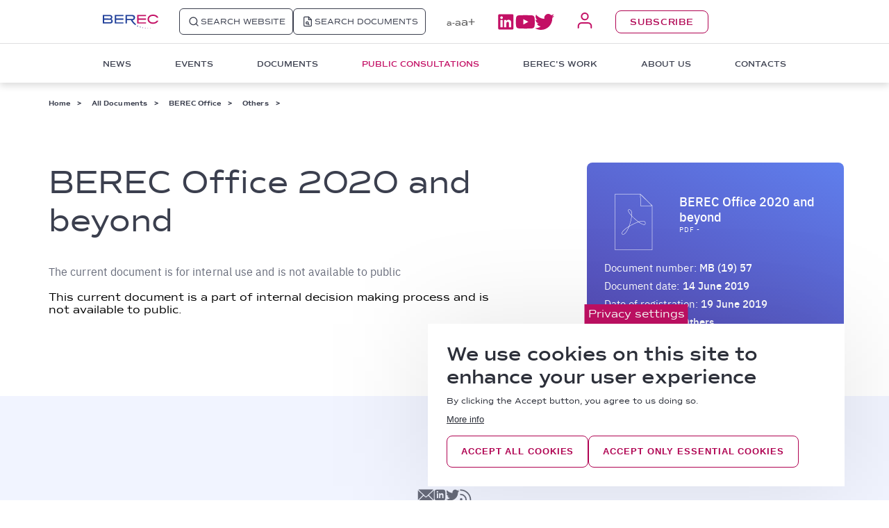

--- FILE ---
content_type: text/html; charset=UTF-8
request_url: https://www.berec.europa.eu/en/document-categories/berec-office/others/berec-office-2020-and-beyond
body_size: 24286
content:
<!DOCTYPE html>
<html  lang="en" dir="ltr" prefix="content: http://purl.org/rss/1.0/modules/content/  dc: http://purl.org/dc/terms/  foaf: http://xmlns.com/foaf/0.1/  og: http://ogp.me/ns#  rdfs: http://www.w3.org/2000/01/rdf-schema#  schema: http://schema.org/  sioc: http://rdfs.org/sioc/ns#  sioct: http://rdfs.org/sioc/types#  skos: http://www.w3.org/2004/02/skos/core#  xsd: http://www.w3.org/2001/XMLSchema# ">
  <head>
    <meta charset="utf-8" />
<link rel="canonical" href="https://www.berec.europa.eu/en/document-categories/berec-office/others/berec-office-2020-and-beyond?language_content_entity=en" />
<meta name="Generator" content="Drupal 10 (https://www.drupal.org)" />
<meta name="MobileOptimized" content="width" />
<meta name="HandheldFriendly" content="true" />
<meta name="viewport" content="width=device-width, initial-scale=1.0" />
<link rel="icon" href="/sites/default/files/BEREC%20Logo_32x32.png" type="image/png" />
<link rel="alternate" hreflang="en" href="https://www.berec.europa.eu/en/document-categories/berec-office/others/berec-office-2020-and-beyond?language_content_entity=en" />

    <title>
      | BEREC
    </title>
    <link rel="stylesheet" media="all" href="/core/modules/system/css/components/align.module.css?t9b9jl" />
<link rel="stylesheet" media="all" href="/core/modules/system/css/components/fieldgroup.module.css?t9b9jl" />
<link rel="stylesheet" media="all" href="/core/modules/system/css/components/container-inline.module.css?t9b9jl" />
<link rel="stylesheet" media="all" href="/core/modules/system/css/components/clearfix.module.css?t9b9jl" />
<link rel="stylesheet" media="all" href="/core/modules/system/css/components/details.module.css?t9b9jl" />
<link rel="stylesheet" media="all" href="/core/modules/system/css/components/hidden.module.css?t9b9jl" />
<link rel="stylesheet" media="all" href="/core/modules/system/css/components/item-list.module.css?t9b9jl" />
<link rel="stylesheet" media="all" href="/core/modules/system/css/components/js.module.css?t9b9jl" />
<link rel="stylesheet" media="all" href="/core/modules/system/css/components/nowrap.module.css?t9b9jl" />
<link rel="stylesheet" media="all" href="/core/modules/system/css/components/position-container.module.css?t9b9jl" />
<link rel="stylesheet" media="all" href="/core/modules/system/css/components/reset-appearance.module.css?t9b9jl" />
<link rel="stylesheet" media="all" href="/core/modules/system/css/components/resize.module.css?t9b9jl" />
<link rel="stylesheet" media="all" href="/core/modules/system/css/components/system-status-counter.css?t9b9jl" />
<link rel="stylesheet" media="all" href="/core/modules/system/css/components/system-status-report-counters.css?t9b9jl" />
<link rel="stylesheet" media="all" href="/core/modules/system/css/components/system-status-report-general-info.css?t9b9jl" />
<link rel="stylesheet" media="all" href="/core/modules/system/css/components/tablesort.module.css?t9b9jl" />
<link rel="stylesheet" media="all" href="/modules/custom/css/menu.css?t9b9jl" />
<link rel="stylesheet" media="all" href="/core/modules/views/css/views.module.css?t9b9jl" />
<link rel="stylesheet" media="all" href="/modules/contrib/eu_cookie_compliance/css/eu_cookie_compliance.bare.css?t9b9jl" />
<link rel="stylesheet" media="all" href="/themes/on/css/parts/mobile_header.css?t9b9jl" />
<link rel="stylesheet" media="all" href="/themes/on/css/styles.css?t9b9jl" />
<link rel="stylesheet" media="all" href="/themes/on/css/parts/documents_full.css?t9b9jl" />
<link rel="stylesheet" media="all" href="/themes/on/css/parts/region_footer.css?t9b9jl" />
<link rel="stylesheet" media="all" href="/themes/on/css/parts/region_header.css?t9b9jl" />
<link rel="stylesheet" media="all" href="/themes/on/css/parts/region_semifooter.css?t9b9jl" />
<link rel="stylesheet" media="all" href="/themes/on/css/parts/social_block.css?t9b9jl" />

    <script>
      document.documentElement.style.setProperty('--scrollbar-width', (window.innerWidth - document.documentElement.offsetWidth) + 'px');
      window.addEventListener('resize', setTableWidthVariable);
      window.addEventListener('resize', setFiltersWidthVariable);
      function setTableWidthVariable() {
        var table = document.querySelector('.berec-table table');

        if (table) {
          document.documentElement.style.setProperty('--table-left-x', '-' + table.getBoundingClientRect().x + 'px');
        }
      }

      function setFiltersWidthVariable() {
        var filters = document.querySelector('.view-display-id-videos_block .view-filters');

        if (filters) {
          document.documentElement.style.setProperty('--filters-left-x', '-' + filters.getBoundingClientRect().x + 'px');
        }
      }
    </script>
    
  </head>
  <body >
        
      <div class="dialog-off-canvas-main-canvas" data-off-canvas-main-canvas>
    

<div id="page-wrapper">
  <div id="page">
    <header id="header"
      class="header"
      role="banner"
      aria-label="Site header">
      <div class="header-container desktop">
        <div class="region-header-wrapper">
          <div class="region-header">
            <div  id="block-sitebranding" class="block block-system block-system-branding-block">
  
    
      <a href="/en" rel="home" title="Home">
    <svg xmlns="http://www.w3.org/2000/svg" width="208" height="52" viewBox="0 0 208 52" fill="none">
      <path d="M31.868 16.9015C35.5172 18.1349 37.2201 20.8483 37.2201 25.0418C37.2201 30.7153 33.3277 33.4287 25.2996 33.4287H-0.000976562V1.11426H25.5429C28.7055 1.11426 31.3815 1.85428 33.0844 3.58101C35.0306 5.06106 36.0037 7.28114 36.0037 9.99457C36.0037 12.9547 34.5441 15.1748 31.868 16.9015ZM25.7862 14.6814C27.2458 14.6814 28.4622 14.188 29.4353 13.448C30.4084 12.708 30.8949 11.4746 30.8949 10.2412C30.8949 9.00787 30.4084 7.77449 29.6786 7.03446C28.7055 6.29444 27.4891 5.80109 26.0294 5.80109H5.35107V14.4347L25.7862 14.6814ZM25.2996 28.4952C29.6786 28.4952 31.868 27.0152 31.868 24.0551C31.868 20.8483 29.9218 19.3682 26.0294 19.3682H5.35107V28.4952H25.2996Z" fill="#21409A"/>
      <path d="M77.6027 33.4287H45.0039V1.11426H77.6027V6.04776H50.1127V14.4347H77.3595V19.3682H50.1127V28.9886H77.3595V33.4287H77.6027Z" fill="#21409A"/>
      <path d="M161.534 33.4287H128.935V1.11426H161.534V6.04776H134.044V14.4347H161.534V19.3682H134.044V28.9886H161.534V33.4287Z" fill="#C31065"/>
      <path d="M200.702 24.7951C197.539 28.0019 193.403 29.4819 188.051 29.4819C183.429 29.4819 179.78 28.2486 177.104 26.0285C174.428 23.8084 172.968 20.8483 172.968 17.1482C172.968 13.6947 174.428 10.7346 177.104 8.51453C179.78 6.29446 183.429 5.06108 187.808 5.06108C193.647 5.06108 198.026 6.78781 201.188 10.2413C201.431 10.7346 201.918 10.9813 202.161 11.4746H208C207.027 8.76121 205.081 6.29446 202.648 4.32106C198.999 1.60763 194.62 0.374251 189.997 0.127576C185.375 -0.119099 180.51 0.374251 176.374 2.841C175.401 3.33435 174.671 3.8277 173.941 4.56773C169.562 7.77451 167.616 12.2147 167.616 17.3948C167.616 22.575 169.806 27.0152 173.941 30.222C177.59 33.1821 182.213 34.4154 187.808 34.4154C191.7 34.4154 195.35 33.9221 198.026 32.6887C198.269 32.6887 198.512 32.442 198.512 32.442C199.972 31.9487 201.188 31.2087 202.405 30.222C205.081 28.2486 206.783 25.7818 207.757 23.0684H201.675C201.675 23.5617 201.188 24.0551 200.702 24.7951Z" fill="#C31065"/>
      <path d="M122.367 34.1688C117.745 30.2219 113.609 25.5351 111.42 20.8483C111.42 20.8483 112.393 20.8483 112.636 20.8483C115.069 20.6016 117.015 19.3682 118.475 17.8882C119.934 16.1615 120.907 13.9414 120.907 11.2279C120.907 8.02117 119.934 5.55441 117.988 3.82769C116.042 2.10096 113.366 1.11426 110.203 1.11426H85.146V33.4287H90.498V21.095H105.581C105.581 21.095 108.987 29.7286 119.204 37.6222C119.934 38.1156 123.097 40.3356 123.097 40.3356C123.097 40.089 122.61 37.1289 122.61 37.1289L125.53 36.6355C125.53 36.6355 123.34 35.1554 122.367 34.1688ZM90.2548 16.4081V6.04776H108.744C113.123 6.04776 115.312 7.77449 115.312 11.4746C115.312 14.6814 113.366 16.4081 109.23 16.4081H90.2548Z" fill="#21409A"/>
      <path d="M133.313 41.569L131.367 43.0491L132.097 45.2691L130.151 44.0358L128.205 45.5158L128.934 43.2957L126.988 42.0624H129.421L130.151 39.8423L130.881 42.0624L133.313 41.569ZM140.612 45.2691L139.882 43.2957L139.395 45.2691H137.449L139.152 46.5025L138.665 48.4759L140.368 47.2425L142.071 48.4759L141.341 46.5025L143.044 45.2691H140.612ZM149.856 48.2292L149.37 46.7492L148.883 48.4759H147.18L148.64 49.4626L148.153 51.1894L149.37 50.2026L150.829 51.1894L150.343 49.7093L151.559 48.7226L149.856 48.2292ZM159.587 49.4626L159.101 47.9826L158.614 49.4626H157.154L158.371 50.2026L157.884 51.9294L159.101 50.9427L160.317 51.6827L159.83 50.2026L161.047 49.2159L159.587 49.4626ZM169.075 50.2026L168.588 49.2159L168.345 50.2026H167.372L168.345 50.696L167.858 51.9294L168.588 51.1894L169.561 51.6827L169.075 50.696L169.805 49.956L169.075 50.2026ZM178.319 49.7093L178.076 48.9693L177.833 49.7093H177.103L177.833 50.2026L177.589 50.9427L178.319 50.4493L179.049 50.9427L178.806 50.2026L179.536 49.7093H178.319ZM187.564 48.4759L187.32 47.7359L187.077 48.4759H186.591L187.077 48.7226L186.834 49.4626L187.32 48.9693L187.807 49.2159L187.564 48.7226L188.05 48.2292L187.564 48.4759ZM196.322 46.0092L196.078 45.5158L196.322 46.0092H195.835L196.078 46.2558V46.7492L196.322 46.5025L196.565 46.7492L196.322 46.0092H196.565H196.322ZM204.106 42.8024H203.863V42.5557V42.8024H203.62L203.863 43.0491V43.2957L204.106 43.0491L204.35 43.2957L204.106 42.8024Z" fill="url(#logo-gradient)"/>
      <defs>
      <linearGradient id="logo-gradient" x1="127.194" y1="45.65" x2="204.098" y2="45.65" gradientUnits="userSpaceOnUse">
      <stop stop-color="#21409A"/>
      <stop offset="1" stop-color="#C31065"/>
      </linearGradient>
      </defs>
    </svg>
  </a>
</div>

            <div class="search-buttons">
              <a href="/search" class="region-header-website">
                <svg xmlns="http://www.w3.org/2000/svg" width="20" height="20" viewBox="0 0 24 24" fill="none" stroke="currentColor" stroke-width="2" stroke-linecap="round" stroke-linejoin="round">
                  <circle cx="11" cy="11" r="8"></circle>
                  <path d="m21 21-4.35-4.35"></path>
                </svg>
                <div class="region-header-web">SEARCH WEBSITE</div>
              </a>
              <a href="/search-documents" class="region-header-documents">
                <svg xmlns="http://www.w3.org/2000/svg" width="20" height="20" viewBox="0 0 24 24" fill="none" stroke="currentColor" stroke-width="2" stroke-linecap="round" stroke-linejoin="round">
                  <path d="M14 2H6a2 2 0 0 0-2 2v16a2 2 0 0 0 2 2h12a2 2 0 0 0 2-2V8z"/>
                  <polyline points="14,2 14,8 20,8"/>
                  <circle cx="11" cy="15" r="2.5"/>
                  <line x1="13" y1="17" x2="15" y2="19"/>
                </svg>
                <div class="region-header-doc">SEARCH DOCUMENTS</div>
              </a>
              <a href="#" class="region-header-search header-search-scrolled">
                <svg xmlns="http://www.w3.org/2000/svg" width="16" height="16" viewBox="0 0 24 24" fill="none" stroke="currentColor" stroke-width="2" stroke-linecap="round" stroke-linejoin="round">
                  <circle cx="11" cy="11" r="8"></circle>
                  <path d="m21 21-4.35-4.35"></path>
                </svg>
              </a>
            </div>
            
            <div  id="block-accessibility-block" class="block block-custom block-accessibility-block">
  
    
      <div class="block-accessibility">
  <a class="accessibility-minus" href="#">a-</a>
  <a class="accessibility-reset" href="#">a</a>
  <a class="accessibility-plus" href="#">a+</a>
</div>

  </div>

            <nav role="navigation" aria-labelledby="block-mainnavigation-menu" id="block-mainnavigation">
            
  <h3 class="visually-hidden" id="block-mainnavigation-menu">Main navigation 1</h3>
  

        
  <ul data-region="header" class="menu menu-level-0">
                          
        <li class="menu-item first-level-menu-item">
          <span class="first-level-link">News</span>
                              <div class="menu-content-wrapper">
                                      
              <ul class="menu depth-0 simple-menu-grid menu-news">
                  <li class="menu-item menu-item-depth-0">
          <a href="/en/news/latest-news" class="menu-link" data-drupal-link-system-path="taxonomy/term/371">Latest News</a>
              
        </li>
              <li class="menu-item menu-item-depth-0">
          <a href="/en/news/press-releases" class="menu-link" data-drupal-link-system-path="taxonomy/term/378">Press Releases</a>
              
        </li>
              <li class="menu-item menu-item-depth-0">
          <a href="/en/news/publications" class="menu-link" data-drupal-link-system-path="taxonomy/term/375">Publications</a>
              
        </li>
              <li class="menu-item menu-item-depth-0">
          <a href="/en/multimedia" class="menu-link" data-drupal-link-system-path="multimedia">Multimedia</a>
              
        </li>
                    <div  class="block block- block-with-link">
  
  
      
    <a href="/en/contacts#tab-2" class="internal-link">Press Contacts</a>
  </div>

          </ul>
  


                                  </div>
                  </li>
                              
        <li class="menu-item first-level-menu-item">
          <span class="first-level-link">Events</span>
                              <div class="menu-content-wrapper">
                                      
              <ul class="menu depth-0 menu-with-view events">
          <div class="left-column">
                  <li class="menu-item menu-item-depth-0">
            <a href="/en/events" class="menu-link" data-drupal-link-system-path="events">All Events</a>
                
          </li>
              </div>
      <div class="right-column">
                  <div class="views-element-container"><div class="view view-events view-id-events view-display-id-menu_block js-view-dom-id-fcf0b0689267d43f7c871f6778a4f5af91b793e7380f886074baad9e8bd1329d">
  
    
      <div class="view-header">
      Upcoming events
    </div>
      
      <div class="view-content">
          <div class="views-row"><span class="views-field views-field-field-event-start-date"><span class="field-content">19-20.02.2026</span></span><div class="views-field views-field-title"><span class="field-content"><a href="/en/events/1st-berec-contact-network-meeting-2" hreflang="en">1st BEREC Contact Network meeting</a></span></div></div>
    <div class="views-row"><span class="views-field views-field-field-event-start-date"><span class="field-content">12-13.03.2026</span></span><div class="views-field views-field-title"><span class="field-content"><a href="/en/events/66th-berec-ordinary-meetings" hreflang="en">66th BEREC ordinary meetings</a></span></div></div>
    <div class="views-row"><span class="views-field views-field-field-event-start-date"><span class="field-content">19.03.2026</span></span><div class="views-field views-field-title"><span class="field-content"><a href="/en/events/public-debriefing-on-the-outcomes-of-the-66th-berec-ordinary-meetings" hreflang="en">Public debriefing on the outcomes of the 66th BEREC ordinary meetings</a></span></div></div>


          </div>
  
        </div>
</div>

              </div>
    </ul>
  


                                  </div>
                  </li>
                              
        <li class="menu-item first-level-menu-item">
          <span class="first-level-link">Documents</span>
                              <div class="menu-content-wrapper">
                                      
              <ul class="menu depth-0 simple-menu-grid">
                  <li class="menu-item menu-item-depth-0">
          <a href="/en/all-documents" class="menu-link" data-drupal-link-system-path="taxonomy/term/112">All Documents</a>
              
        </li>
              <li class="menu-item menu-item-depth-0">
          <a href="/en/request-a-document" class="menu-link" data-drupal-link-system-path="node/9283">Request a Document</a>
              
        </li>
              <li class="menu-item menu-item-depth-0">
          <a href="/en/practical-information" class="menu-link" data-drupal-link-system-path="node/5714">Practical Information</a>
              
        </li>
              <li class="menu-item menu-item-depth-0">
          <a href="/en/search-documents" class="menu-link" data-drupal-link-system-path="search-documents">Documents Search</a>
              
        </li>
                </ul>
  


                                  </div>
                  </li>
                              
        <li class="menu-item first-level-menu-item menu-item--active-trail">
          <span class="first-level-link">Public Consultations</span>
                              <div class="menu-content-wrapper">
                                      
              <ul class="menu depth-0 menu-with-view public-consultations">
          <div class="left-column">
                  <li class="menu-item menu-item-depth-0">
            <a href="/en/public-consultation-procedure" class="menu-link" data-drupal-link-system-path="node/5688">Public Consultation Procedure</a>
                
          </li>
                  <li class="menu-item menu-item-depth-0">
            <a href="/en/public-consultations-calls-for-inputs" class="menu-link" data-drupal-link-system-path="public-consultations-calls-for-inputs">Public Consultations &amp; Calls for Inputs</a>
                
          </li>
              </div>
      <div class="right-column">
                  <div class="views-element-container"><div class="view-secondary-categories view view-public-consultations view-id-public_consultations view-display-id-ongoing_public_consulation_menu_block js-view-dom-id-1777dd4efc85c923681e51c9289be2811aec3fd004a4a57d7c86bb63bafc87b6">
  
    
      <div class="view-header">
      Ongoing Public Consultations &amp; Calls for Inputs
    </div>
      
      <div class="view-content">
      <div class="item-list">
  
  <ul>

          <li><div class="views-field views-field-view-node"><span class="field-content"><a href="/en/public-consultations-calls-for-inputs/call-for-input-for-further-guidance-on-5g-network-slicing" target="_parent" hreflang="en">Call for Input for further guidance on 5G network slicing </a></span></div></li>
          <li><div class="views-field views-field-view-node"><span class="field-content"><a href="/en/public-consultations-calls-for-inputs/public-consultation-on-the-draft-updated-berec-guidelines-on-geographical-surveys-of-network-deployment" target="_parent" hreflang="en">Public consultation on the draft Updated BEREC Guidelines on Geographical surveys of network deployment </a></span></div></li>
          <li><div class="views-field views-field-view-node"><span class="field-content"><a href="/en/public-consultations-calls-for-inputs/public-consultation-on-the-draft-berec-report-on-switching-and-termination-of-contracts" target="_parent" hreflang="en">Public consultation on the draft BEREC Report on Switching and Termination of contracts </a></span></div></li>
    
  </ul>

</div>


          </div>
  
          <div class="view-footer">
      <a href="/en/public-consultations-calls-for-inputs?ContractNumber=wcf43&amp;Customer_ID=xhd31&amp;DeliveryMethod=qnwx5&amp;Domain=vme76&amp;ID=zdjg9&amp;Page=pma27&amp;Sort=j5fq0&amp;action_id=dnrx1&amp;activity_filter=vi7n9&amp;ajax_call=y3n22&amp;answer=yo447&amp;api=ggdx0&amp;bk=f9xr9&amp;branch=xhs68&amp;business=nhuh2&amp;byline=rhuu8&amp;categoryid=jrpt6&amp;command=v1zn3&amp;countID=s8ii0&amp;create_user=mikj3&amp;de=iv7w5&amp;debug=y1qt7&amp;delegated_scope=gk961&amp;deliveryEmailRetype=sdw65&amp;direction=ls8n3&amp;displayType=%22x2y6v9&amp;draftType=r45m6&amp;earned=ar9r8&amp;filters=p8xl8&amp;language_content_entity=en&amp;mod=kge45&amp;terms=bc8c9&amp;type=zre98" class="views-display-link views-display-link-public_consultations_page">See More</a>
    </div>
    </div>
</div>

              </div>
    </ul>
  


                                  </div>
                  </li>
                              
        <li class="menu-item first-level-menu-item">
          <span class="first-level-link">BEREC&#039;s Work</span>
                              <div class="menu-content-wrapper">
                                      
          <div class="berecs-work-menu menu depth-0">
                              <ul class="menu depth-0 berecs-work-submenu">
                                <li class="menu-item menu-item-depth-0">

              <a href="/en/all-topics" class="menu-link" data-drupal-link-system-path="node/25531">All Topics</a>
            </li>
                                        </ul>
            <ul class="menu depth-0 berecs-work-submenu">
                      <li class="menu-item menu-item-depth-0">

              <span class="menu-label">PROMOTING FULL CONNECTIVITY</span>
            </li>
                                        <li class="menu-item menu-item-depth-0">

              <a href="/en/all-topics/introduction-to-very-high-capacity-networks" class="menu-link" data-drupal-link-system-path="node/25811">Very High Capacity Networks</a>
            </li>
                                        <li class="menu-item menu-item-depth-0">

              <a href="/en/all-topics/introduction-to-evolution-of-wireless-networks" class="menu-link" data-drupal-link-system-path="node/25827">Evolution of Wireless Networks</a>
            </li>
                                        </ul>
            <ul class="menu depth-0 berecs-work-submenu">
                      <li class="menu-item menu-item-depth-0">

              <span class="menu-label">SUPPORTING SUSTAINABLE AND OPEN DIGITAL MARKETS</span>
            </li>
                                        <li class="menu-item menu-item-depth-0">

              <a href="/en/all-topics/introduction-to-open-internet" class="menu-link" data-drupal-link-system-path="node/9069">Open Internet</a>
            </li>
                                        <li class="menu-item menu-item-depth-0">

              <a href="/en/all-topics/introduction-to-digital-markets" class="menu-link" data-drupal-link-system-path="node/25814">Digital Markets</a>
            </li>
                                        <li class="menu-item menu-item-depth-0">

              <a href="/en/all-topics/introduction-to-roaming" class="menu-link" data-drupal-link-system-path="node/25817">Roaming</a>
            </li>
                                        <li class="menu-item menu-item-depth-0">

              <a href="/en/all-topics/introduction-to-sustainability" class="menu-link" data-drupal-link-system-path="node/25833">Sustainability</a>
            </li>
                                        </ul>
            <ul class="menu depth-0 berecs-work-submenu">
                      <li class="menu-item menu-item-depth-0">

              <span class="menu-label">EMPOWERING END USERS</span>
            </li>
                                        <li class="menu-item menu-item-depth-0">

              <a href="/en/all-topics/introduction-to-end-user-protection" class="menu-link" data-drupal-link-system-path="node/25819">End User Protection</a>
            </li>
                  </ul>
    </div>
  


                                  </div>
                  </li>
                              
        <li class="menu-item first-level-menu-item">
          <span class="first-level-link">About Us</span>
                              <div class="menu-content-wrapper">
                          <div class="multiple-menu-wrapper depth-0">
                                      
        <div class="about-us-menu">
                                <ul class="menu depth-0 berecs-work-submenu">
                  <li class="menu-item menu-item-depth-0">
            <span class="menu-label">WHAT IS BEREC</span>
          </li>
                        <li class="menu-item menu-item-depth-0">
            <a href="/en/mission-strategy" class="menu-link" data-drupal-link-system-path="node/7830">Mission &amp; Strategy</a>
          </li>
                        <li class="menu-item menu-item-depth-0">
            <a href="/en/tasks" class="menu-link" data-drupal-link-system-path="node/7853">Tasks</a>
          </li>
                        <li class="menu-item menu-item-depth-0">
            <a href="/en/tools" class="menu-link" data-drupal-link-system-path="node/20207">Tools</a>
          </li>
                        <li class="menu-item menu-item-depth-0">
            <a href="/en/annual-work-programme" class="menu-link" data-drupal-link-system-path="node/9153">Annual Work Programme</a>
          </li>
                                </ul>
                  <ul class="menu depth-0 berecs-work-submenu">
                  <li class="menu-item menu-item-depth-0">
            <span class="menu-label">ORGANISATION</span>
          </li>
                        <li class="menu-item menu-item-depth-0">
            <a href="/en/berec-chairmanship" class="menu-link" data-drupal-link-system-path="node/9168">BEREC Chairmanship</a>
          </li>
                        <li class="menu-item menu-item-depth-0">
            <a href="/en/board-of-regulators" class="menu-link" data-drupal-link-system-path="node/9237">Board of Regulators</a>
          </li>
                        <li class="menu-item menu-item-depth-0">
            <a href="/en/contact-network" class="menu-link" data-drupal-link-system-path="node/20210">Contact Network</a>
          </li>
                        <li class="menu-item menu-item-depth-0">
            <a href="/en/working-groups" class="menu-link" data-drupal-link-system-path="node/9258">Working Groups</a>
          </li>
                        <li class="menu-item menu-item-depth-0">
            <a href="/en/berec-members" class="menu-link" data-drupal-link-system-path="node/9106">BEREC Members</a>
          </li>
                        <li class="menu-item menu-item-depth-0">
            <a href="/en/organisational-charts" class="menu-link" data-drupal-link-system-path="node/20211">Organisational Charts</a>
          </li>
                        <li class="menu-item menu-item-depth-0">
            <a href="/en/external-cooperation" class="menu-link" data-drupal-link-system-path="node/20212">External Cooperation</a>
          </li>
            </ul>
    </div>
  


                          
        <div class="about-us-second-menu">
                                <ul class="menu depth-0 berecs-work-submenu">
                  <li class="menu-item menu-item-depth-0">
            <span class="menu-label">WHAT IS BEREC OFFICE</span>
          </li>
                        <li class="menu-item menu-item-depth-0">
            <a href="/en/mission" class="menu-link" data-drupal-link-system-path="node/8100">Mission</a>
          </li>
                        <li class="menu-item menu-item-depth-0">
            <a href="/en/tasks-0" class="menu-link" data-drupal-link-system-path="node/20228">Tasks</a>
          </li>
                        <li class="menu-item menu-item-depth-0">
            <a href="/en/headquarters" class="menu-link" data-drupal-link-system-path="node/20229">Headquarters</a>
          </li>
                        <li class="menu-item menu-item-depth-0">
            <a href="/en/programming-documents" class="menu-link" data-drupal-link-system-path="node/9123">Programming Documents</a>
          </li>
                        <li class="menu-item menu-item-depth-0">
            <a href="/en/budget-finance" class="menu-link" data-drupal-link-system-path="node/9178">Budget &amp; Finance</a>
          </li>
                                </ul>
                  <ul class="menu depth-0 berecs-work-submenu">
                  <li class="menu-item menu-item-depth-0">
            <span class="menu-label">ORGANISATION</span>
          </li>
                        <li class="menu-item menu-item-depth-0">
            <a href="/en/director" class="menu-link" data-drupal-link-system-path="node/9394">Director</a>
          </li>
                        <li class="menu-item menu-item-depth-0">
            <a href="/en/management-board" class="menu-link" data-drupal-link-system-path="node/20230">Management Board</a>
          </li>
                        <li class="menu-item menu-item-depth-0">
            <a href="/en/organisational-charts" class="menu-link" data-drupal-link-system-path="node/20211">Organisational Charts</a>
          </li>
                                </ul>
                  <ul class="menu depth-0 berecs-work-submenu">
                  <li class="menu-item menu-item-depth-0">
            <span class="menu-label">PUBLIC PROCUREMENT</span>
          </li>
                        <li class="menu-item menu-item-depth-0">
            <a href="/en/procurement-procedures" class="menu-link" data-drupal-link-system-path="node/25532">Procurement Procedures</a>
          </li>
                        <li class="menu-item menu-item-depth-0">
            <a href="/en/closed-procedures" class="menu-link" data-drupal-link-system-path="node/9589">Closed Procedures</a>
          </li>
                        <li class="menu-item menu-item-depth-0">
            <a href="/en/procurement-plan" class="menu-link" data-drupal-link-system-path="node/9473">Procurement Plan</a>
          </li>
                        <li class="menu-item menu-item-depth-0">
            <a href="/en/public-procurement-at-the-berec-office" class="menu-link" data-drupal-link-system-path="node/9842">Public Procurement at the BEREC Office</a>
          </li>
                                </ul>
                  <ul class="menu depth-0 berecs-work-submenu">
                  <li class="menu-item menu-item-depth-0">
            <span class="menu-label">CAREERS</span>
          </li>
                        <li class="menu-item menu-item-depth-0">
            <a href="/en/vacancies" class="menu-link" data-drupal-link-system-path="node/25533">Vacancies</a>
          </li>
                        <li class="menu-item menu-item-depth-0">
            <a href="/en/reserve-lists" class="menu-link" data-drupal-link-system-path="node/9126">Reserve Lists</a>
          </li>
                        <li class="menu-item menu-item-depth-0">
            <a href="/en/working-with-the-berec-office-2025" class="menu-link" data-drupal-link-system-path="node/9188">Working with the BEREC Office</a>
          </li>
                        <li class="menu-item menu-item-depth-0">
            <a href="/en/traineeships" class="menu-link" data-drupal-link-system-path="node/5022">Traineeships</a>
          </li>
                        <li class="menu-item menu-item-depth-0">
            <a href="/en/inquiries-about-the-selection-process" class="menu-link" data-drupal-link-system-path="node/28081">Inquiries about the selection process</a>
          </li>
            </ul>
    </div>
  


                                      </div>
                      </div>
                  </li>
                              
        <li class="menu-item first-level-menu-item">
          <a href="/en/contacts" class="first-level-link" data-drupal-link-system-path="contacts">Contacts</a>
                            </li>
          </ul>



  </nav>

            <div  id="block-social-block" class="block block-custom block-social-block">
  
    
      



<div  class="clear-both social-block">
  <div class="social-medias">
    <ul class="header-socials">
      <li>
        <a title="Linkedin" href="https://www.linkedin.com/company/body-of-european-regulators-for-electronic-communications-berec-/?trk=biz-companies-cym" target="_blank">
          <svg width="23" height="23" viewBox="0 0 23 23" fill="none" xmlns="http://www.w3.org/2000/svg">
            <path d="M19.5293 19.2469H16.269V14.1413C16.269 12.9241 16.2473 11.3562 14.5733 11.3562C12.8758 11.3562 12.6155 12.6828 12.6155 14.0534V19.2469H9.35456V8.74758H12.4841V10.1824H12.5281C12.8413 9.64695 13.2939 9.20654 13.8376 8.90808C14.3814 8.60961 14.9959 8.46427 15.6158 8.48755C18.9201 8.48755 19.5293 10.6626 19.5293 13.4881V19.2469ZM5.6773 7.31281C5.30313 7.31293 4.93733 7.20209 4.62615 6.99431C4.31498 6.78653 4.07242 6.49114 3.92912 6.1455C3.78582 5.79986 3.74822 5.4195 3.8211 5.0525C3.89398 4.6855 4.07407 4.34834 4.33856 4.08368C4.60306 3.81902 4.94009 3.63874 5.30705 3.56563C5.674 3.49252 6.05442 3.52986 6.40015 3.67294C6.74588 3.81602 7.04141 4.0584 7.24938 4.36945C7.45736 4.68049 7.56842 5.04623 7.56854 5.4204C7.56861 5.66884 7.51976 5.91485 7.42476 6.14441C7.32976 6.37396 7.19048 6.58257 7.01486 6.7583C6.83924 6.93403 6.63074 7.07343 6.40124 7.16858C6.17174 7.26372 5.92573 7.31274 5.6773 7.31281ZM7.30794 19.2469H4.04376V8.74758H7.30735L7.30794 19.2469ZM21.1549 0.500139H2.40612C1.98056 0.495289 1.57048 0.659583 1.26599 0.956926C0.961496 1.25427 0.787483 1.66033 0.782227 2.08589V20.9124C0.787252 21.3382 0.96112 21.7446 1.26561 22.0422C1.5701 22.3399 1.98032 22.5045 2.40612 22.4999H21.1546C21.5809 22.5048 21.9918 22.3405 22.297 22.0429C22.6023 21.7452 22.777 21.3387 22.7829 20.9124V2.08589C22.7768 1.65983 22.6019 1.25358 22.2967 0.956298C21.9914 0.659011 21.5807 0.49495 21.1546 0.500119" fill="#C31065"/>
          </svg>
        </a>
      </li>
      <li>
        <a title="Youtube" href="https://www.youtube.com/channel/UCIt-w3Lamyl8rh5w1yVQSqg/videos" target="_blank">
          <svg width="29" height="21" viewBox="0 0 29 21" fill="none" xmlns="http://www.w3.org/2000/svg">
            <path d="M28.7187 4.81463C28.7187 4.81463 28.443 2.85507 27.597 1.99215C26.8514 1.23195 25.8345 0.798737 24.7697 0.787653C20.8211 0.500003 14.898 0.5 14.898 0.5H14.8857C14.8857 0.5 8.96274 0.500003 5.01401 0.787653C3.94924 0.798794 2.9324 1.23199 2.18673 1.99215C1.34072 2.85507 1.06545 4.81463 1.06545 4.81463C0.889771 6.34261 0.795524 7.87886 0.783203 9.41686V11.5742C0.795524 13.1122 0.889771 14.6484 1.06545 16.1764C1.06545 16.1764 1.34072 18.136 2.18673 18.9989C3.26011 20.1315 4.67011 20.0957 5.2981 20.2144C7.55554 20.4325 14.8919 20.5 14.8919 20.5C14.8919 20.5 20.8211 20.491 24.7697 20.2034C25.8345 20.1923 26.8514 19.7591 27.597 18.9989C28.443 18.136 28.7187 16.1764 28.7187 16.1764C28.8941 14.6484 28.9882 13.1122 29.0005 11.5742V9.41689C28.9882 7.87889 28.8941 6.34264 28.7187 4.81463ZM11.9457 14.4419V6.43323L19.4353 10.3534L11.9457 14.4419Z" fill="#C31065"/>
          </svg>
        </a>
      </li>
      <li>
        <a title="Twitter" href="https://twitter.com/BERECeuropaeu" target="_blank">
          <svg width="28" height="23" viewBox="0 0 28 23" fill="none" xmlns="http://www.w3.org/2000/svg">
            <path d="M28 2.75555C26.9477 3.21622 25.8348 3.52075 24.696 3.65966C25.8974 2.93542 26.7978 1.79604 27.23 0.452902C26.101 1.13107 24.8651 1.60889 23.576 1.86557C22.7144 0.922717 21.567 0.295102 20.3137 0.0811603C19.0605 -0.132781 17.7724 0.0790512 16.6513 0.683435C15.5303 1.28782 14.6397 2.25057 14.1193 3.42069C13.599 4.59081 13.4782 5.90212 13.776 7.14896C11.4932 7.03245 9.26022 6.43267 7.22212 5.38858C5.18402 4.34448 3.38638 2.87944 1.946 1.0886C1.44079 1.97882 1.17533 2.98698 1.176 4.01283C1.17421 4.96551 1.4059 5.90386 1.85046 6.74432C2.29501 7.58478 2.93863 8.30129 3.724 8.83004C2.81117 8.80497 1.91784 8.55781 1.12 8.10957V8.18021C1.12684 9.51503 1.59039 10.8065 2.43224 11.8361C3.27409 12.8658 4.44256 13.5705 5.74 13.8309C5.24056 13.9843 4.72202 14.0651 4.2 14.071C3.83865 14.0668 3.47819 14.0337 3.122 13.9722C3.49147 15.1204 4.20647 16.1239 5.1675 16.8429C6.12854 17.562 7.28781 17.9609 8.484 17.9841C6.46408 19.5879 3.97024 20.4632 1.4 20.4704C0.932029 20.472 0.46443 20.4437 0 20.3857C2.6242 22.0954 5.68234 23.003 8.806 22.9991C10.9616 23.0217 13.1 22.6107 15.0964 21.79C17.0927 20.9693 18.907 19.7555 20.4333 18.2193C21.9595 16.6832 23.1671 14.8556 23.9856 12.8433C24.804 10.831 25.2169 8.67426 25.2 6.49913C25.2 6.25898 25.2 6.0047 25.2 5.75042C26.2986 4.92374 27.2461 3.91031 28 2.75555Z" fill="#C31065"/>
          </svg>
        </a>
      </li>
    </ul>
  </div>
</div>

  </div>

            <a class="login-button" href="/en/member-area-login" title="Member Area">
              <svg width="28" height="29" viewBox="0 0 28 29" fill="none" xmlns="http://www.w3.org/2000/svg">
                <g id="user">
                  <path id="Vector" d="M23.3327 25V22.6667C23.3327 21.429 22.841 20.242 21.9658 19.3668C21.0907 18.4917 19.9037 18 18.666 18H9.33268C8.09501 18 6.90802 18.4917 6.03285 19.3668C5.15768 20.242 4.66602 21.429 4.66602 22.6667V25M18.666 8.66667C18.666 11.244 16.5767 13.3333 13.9993 13.3333C11.422 13.3333 9.33268 11.244 9.33268 8.66667C9.33268 6.08934 11.422 4 13.9993 4C16.5767 4 18.666 6.08934 18.666 8.66667Z" stroke="#C31065" stroke-width="2" stroke-linecap="round" stroke-linejoin="round"/>
                </g>
              </svg>
            </a>
            <a class="other-button subscribe-button" href="https://www.berec.europa.eu/en/subscribe"><span>SUBSCRIBE</span></a>
            
          </div>
        </div>
      </div>
      
<div class="mobile-header">
  <div  class="block block-system block-system-branding-block">
  
    
      <a href="/en" rel="home" title="Home">
    <svg xmlns="http://www.w3.org/2000/svg" width="208" height="52" viewBox="0 0 208 52" fill="none">
      <path d="M31.868 16.9015C35.5172 18.1349 37.2201 20.8483 37.2201 25.0418C37.2201 30.7153 33.3277 33.4287 25.2996 33.4287H-0.000976562V1.11426H25.5429C28.7055 1.11426 31.3815 1.85428 33.0844 3.58101C35.0306 5.06106 36.0037 7.28114 36.0037 9.99457C36.0037 12.9547 34.5441 15.1748 31.868 16.9015ZM25.7862 14.6814C27.2458 14.6814 28.4622 14.188 29.4353 13.448C30.4084 12.708 30.8949 11.4746 30.8949 10.2412C30.8949 9.00787 30.4084 7.77449 29.6786 7.03446C28.7055 6.29444 27.4891 5.80109 26.0294 5.80109H5.35107V14.4347L25.7862 14.6814ZM25.2996 28.4952C29.6786 28.4952 31.868 27.0152 31.868 24.0551C31.868 20.8483 29.9218 19.3682 26.0294 19.3682H5.35107V28.4952H25.2996Z" fill="#21409A"/>
      <path d="M77.6027 33.4287H45.0039V1.11426H77.6027V6.04776H50.1127V14.4347H77.3595V19.3682H50.1127V28.9886H77.3595V33.4287H77.6027Z" fill="#21409A"/>
      <path d="M161.534 33.4287H128.935V1.11426H161.534V6.04776H134.044V14.4347H161.534V19.3682H134.044V28.9886H161.534V33.4287Z" fill="#C31065"/>
      <path d="M200.702 24.7951C197.539 28.0019 193.403 29.4819 188.051 29.4819C183.429 29.4819 179.78 28.2486 177.104 26.0285C174.428 23.8084 172.968 20.8483 172.968 17.1482C172.968 13.6947 174.428 10.7346 177.104 8.51453C179.78 6.29446 183.429 5.06108 187.808 5.06108C193.647 5.06108 198.026 6.78781 201.188 10.2413C201.431 10.7346 201.918 10.9813 202.161 11.4746H208C207.027 8.76121 205.081 6.29446 202.648 4.32106C198.999 1.60763 194.62 0.374251 189.997 0.127576C185.375 -0.119099 180.51 0.374251 176.374 2.841C175.401 3.33435 174.671 3.8277 173.941 4.56773C169.562 7.77451 167.616 12.2147 167.616 17.3948C167.616 22.575 169.806 27.0152 173.941 30.222C177.59 33.1821 182.213 34.4154 187.808 34.4154C191.7 34.4154 195.35 33.9221 198.026 32.6887C198.269 32.6887 198.512 32.442 198.512 32.442C199.972 31.9487 201.188 31.2087 202.405 30.222C205.081 28.2486 206.783 25.7818 207.757 23.0684H201.675C201.675 23.5617 201.188 24.0551 200.702 24.7951Z" fill="#C31065"/>
      <path d="M122.367 34.1688C117.745 30.2219 113.609 25.5351 111.42 20.8483C111.42 20.8483 112.393 20.8483 112.636 20.8483C115.069 20.6016 117.015 19.3682 118.475 17.8882C119.934 16.1615 120.907 13.9414 120.907 11.2279C120.907 8.02117 119.934 5.55441 117.988 3.82769C116.042 2.10096 113.366 1.11426 110.203 1.11426H85.146V33.4287H90.498V21.095H105.581C105.581 21.095 108.987 29.7286 119.204 37.6222C119.934 38.1156 123.097 40.3356 123.097 40.3356C123.097 40.089 122.61 37.1289 122.61 37.1289L125.53 36.6355C125.53 36.6355 123.34 35.1554 122.367 34.1688ZM90.2548 16.4081V6.04776H108.744C113.123 6.04776 115.312 7.77449 115.312 11.4746C115.312 14.6814 113.366 16.4081 109.23 16.4081H90.2548Z" fill="#21409A"/>
      <path d="M133.313 41.569L131.367 43.0491L132.097 45.2691L130.151 44.0358L128.205 45.5158L128.934 43.2957L126.988 42.0624H129.421L130.151 39.8423L130.881 42.0624L133.313 41.569ZM140.612 45.2691L139.882 43.2957L139.395 45.2691H137.449L139.152 46.5025L138.665 48.4759L140.368 47.2425L142.071 48.4759L141.341 46.5025L143.044 45.2691H140.612ZM149.856 48.2292L149.37 46.7492L148.883 48.4759H147.18L148.64 49.4626L148.153 51.1894L149.37 50.2026L150.829 51.1894L150.343 49.7093L151.559 48.7226L149.856 48.2292ZM159.587 49.4626L159.101 47.9826L158.614 49.4626H157.154L158.371 50.2026L157.884 51.9294L159.101 50.9427L160.317 51.6827L159.83 50.2026L161.047 49.2159L159.587 49.4626ZM169.075 50.2026L168.588 49.2159L168.345 50.2026H167.372L168.345 50.696L167.858 51.9294L168.588 51.1894L169.561 51.6827L169.075 50.696L169.805 49.956L169.075 50.2026ZM178.319 49.7093L178.076 48.9693L177.833 49.7093H177.103L177.833 50.2026L177.589 50.9427L178.319 50.4493L179.049 50.9427L178.806 50.2026L179.536 49.7093H178.319ZM187.564 48.4759L187.32 47.7359L187.077 48.4759H186.591L187.077 48.7226L186.834 49.4626L187.32 48.9693L187.807 49.2159L187.564 48.7226L188.05 48.2292L187.564 48.4759ZM196.322 46.0092L196.078 45.5158L196.322 46.0092H195.835L196.078 46.2558V46.7492L196.322 46.5025L196.565 46.7492L196.322 46.0092H196.565H196.322ZM204.106 42.8024H203.863V42.5557V42.8024H203.62L203.863 43.0491V43.2957L204.106 43.0491L204.35 43.2957L204.106 42.8024Z" fill="url(#mobile-logo-gradient)"/>
      <defs>
      <linearGradient id="mobile-logo-gradient" x1="127.194" y1="45.65" x2="204.098" y2="45.65" gradientUnits="userSpaceOnUse">
      <stop stop-color="#21409A"/>
      <stop offset="1" stop-color="#C31065"/>
      </linearGradient>
      </defs>
    </svg>
  </a>
</div>

  <div class="burger-menu">
    <span class="line"></span>
    <span class="line"></span>
    <span class="line"></span>
  </div>
  <div class="login-button">
    <a href="/en/member-area-login">
      <svg width="28" height="29" viewBox="0 0 28 29" fill="none" xmlns="http://www.w3.org/2000/svg">
        <g id="user">
          <path id="Vector" d="M23.3327 25V22.6667C23.3327 21.429 22.841 20.242 21.9658 19.3668C21.0907 18.4917 19.9037 18 18.666 18H9.33268C8.09501 18 6.90802 18.4917 6.03285 19.3668C5.15768 20.242 4.66602 21.429 4.66602 22.6667V25M18.666 8.66667C18.666 11.244 16.5767 13.3333 13.9993 13.3333C11.422 13.3333 9.33268 11.244 9.33268 8.66667C9.33268 6.08934 11.422 4 13.9993 4C16.5767 4 18.666 6.08934 18.666 8.66667Z" stroke="#C31065" stroke-width="2" stroke-linecap="round" stroke-linejoin="round"/>
        </g>
      </svg>
      <span>Log in </span>
    </a>
  </div>
</div>
<div class="mobile-menu">
  <div class="mobile-menu-header">
    <div class="mobile-search-btn">
        <a href="/search" href class="mobile-search-web">
        <svg xmlns="http://www.w3.org/2000/svg" width="20" height="20" viewBox="0 0 24 24" fill="none" stroke="currentColor" stroke-width="2" stroke-linecap="round" stroke-linejoin="round">
          <circle cx="11" cy="11" r="8"></circle>
          <path d="m21 21-4.35-4.35"></path>
        </svg>
        <p>SEARCH WEBSITE</p>
      </a>
      <a href="/search-documents" class="mobile-search-doc">
        <svg xmlns="http://www.w3.org/2000/svg" width="20" height="20" viewBox="0 0 24 24" fill="none" stroke="currentColor" stroke-width="2" stroke-linecap="round" stroke-linejoin="round">
          <path d="M14 2H6a2 2 0 0 0-2 2v16a2 2 0 0 0 2 2h12a2 2 0 0 0 2-2V8z"/>
          <polyline points="14,2 14,8 20,8"/>
          <circle cx="11" cy="15" r="2.5"/>
          <line x1="13" y1="17" x2="15" y2="19"/>
        </svg>
        <p>SEARCH DOCUMENTS</p>
      </a>
    </div>
    <div class="rest-wrapper">
      <div  class="block block-custom block-accessibility-block">
  
    
      <div class="block-accessibility">
  <a class="accessibility-minus" href="#">a-</a>
  <a class="accessibility-reset" href="#">a</a>
  <a class="accessibility-plus" href="#">a+</a>
</div>

  </div>

          </div>
  </div>
  <div class="menu-content">
    
  <ul data-level="0"  class="menu mobile-level-0">
                          
        <li class="menu-item has-children">
                    <span>            <span>News</span>
                          <svg width="15" height="17" viewBox="0 0 15 17" fill="none" xmlns="http://www.w3.org/2000/svg"><path d="M12.2904 7.40222L7.40382 12.396L2.51733 7.40222" stroke="#3B3F4E" stroke-width="1.5" stroke-miterlimit="10" stroke-linecap="round" stroke-linejoin="round"/></svg>
                      </span>
                                              
        <ul data-level="1" class="menu mobile-level-1">
                    <li class="menu-item not-expanded">
                  <a href="/en/news/latest-news" data-drupal-link-system-path="taxonomy/term/371">Latest News</a>
              </li>
                <li class="menu-item not-expanded">
                  <a href="/en/news/press-releases" data-drupal-link-system-path="taxonomy/term/378">Press Releases</a>
              </li>
                <li class="menu-item not-expanded">
                  <a href="/en/news/publications" data-drupal-link-system-path="taxonomy/term/375">Publications</a>
              </li>
                <li class="menu-item not-expanded">
                  <a href="/en/multimedia" data-drupal-link-system-path="multimedia">Multimedia</a>
              </li>
          <li>
        <div  class="block block- block-with-link">
  
  
      
    <a href="/en/contacts#tab-2" class="internal-link">Press Contacts</a>
  </div>

      </li>
    </ul>
  


                  </li>
                              
        <li class="menu-item has-children">
                    <span>            <span>Events</span>
                          <svg width="15" height="17" viewBox="0 0 15 17" fill="none" xmlns="http://www.w3.org/2000/svg"><path d="M12.2904 7.40222L7.40382 12.396L2.51733 7.40222" stroke="#3B3F4E" stroke-width="1.5" stroke-miterlimit="10" stroke-linecap="round" stroke-linejoin="round"/></svg>
                      </span>
                                              
        <ul data-level="1" class="menu mobile-level-1">
                    <li class="menu-item not-expanded">
                  <a href="/en/events" data-drupal-link-system-path="events">All Events</a>
              </li>
          <li><div class="views-element-container"><div class="view view-events view-id-events view-display-id-menu_block js-view-dom-id-1298c9500ab09507139f6529562d2819e1f4a74e84cf8b7c18e4c9e2623f0046">
  
    
      <div class="view-header">
      Upcoming events
    </div>
      
      <div class="view-content">
          <div class="views-row"><span class="views-field views-field-field-event-start-date"><span class="field-content">19-20.02.2026</span></span><div class="views-field views-field-title"><span class="field-content"><a href="/en/events/1st-berec-contact-network-meeting-2" hreflang="en">1st BEREC Contact Network meeting</a></span></div></div>
    <div class="views-row"><span class="views-field views-field-field-event-start-date"><span class="field-content">12-13.03.2026</span></span><div class="views-field views-field-title"><span class="field-content"><a href="/en/events/66th-berec-ordinary-meetings" hreflang="en">66th BEREC ordinary meetings</a></span></div></div>
    <div class="views-row"><span class="views-field views-field-field-event-start-date"><span class="field-content">19.03.2026</span></span><div class="views-field views-field-title"><span class="field-content"><a href="/en/events/public-debriefing-on-the-outcomes-of-the-66th-berec-ordinary-meetings" hreflang="en">Public debriefing on the outcomes of the 66th BEREC ordinary meetings</a></span></div></div>


          </div>
  
        </div>
</div>
</li>
    </ul>
  


                  </li>
                              
        <li class="menu-item has-children">
                    <span>            <span>Documents</span>
                          <svg width="15" height="17" viewBox="0 0 15 17" fill="none" xmlns="http://www.w3.org/2000/svg"><path d="M12.2904 7.40222L7.40382 12.396L2.51733 7.40222" stroke="#3B3F4E" stroke-width="1.5" stroke-miterlimit="10" stroke-linecap="round" stroke-linejoin="round"/></svg>
                      </span>
                                              
        <ul data-level="1" class="menu mobile-level-1">
                    <li class="menu-item not-expanded">
                  <a href="/en/all-documents" data-drupal-link-system-path="taxonomy/term/112">All Documents</a>
              </li>
                <li class="menu-item not-expanded">
                  <a href="/en/request-a-document" data-drupal-link-system-path="node/9283">Request a Document</a>
              </li>
                <li class="menu-item menu-item--expanded expanded has-children">
                            <span class="nolink">            <span>Practical Information</span>
            <svg width="15" height="17" viewBox="0 0 15 17" fill="none" xmlns="http://www.w3.org/2000/svg"><path d="M12.2904 7.40222L7.40382 12.396L2.51733 7.40222" stroke="#3B3F4E" stroke-width="1.5" stroke-miterlimit="10" stroke-linecap="round" stroke-linejoin="round"/></svg>
          </span>
                  <ul data-level="3" class="menu mobile-level-3">
          <li class="menu-item not-expanded">
        <a href="/en/practical-information" data-drupal-link-system-path="node/5714">Practical Information</a>
      </li>
                    <li class="menu-item not-expanded">
                  <a href="/en/practical-information/documents-help" data-drupal-link-system-path="node/3858">Documents Help</a>
              </li>
        </ul>
  
              </li>
                <li class="menu-item not-expanded">
                  <a href="/en/search-documents" data-drupal-link-system-path="search-documents">Documents Search</a>
              </li>
        </ul>
  


                  </li>
                              
        <li class="menu-item menu-item--active-trail has-children">
                    <span>            <span>Public Consultations</span>
                          <svg width="15" height="17" viewBox="0 0 15 17" fill="none" xmlns="http://www.w3.org/2000/svg"><path d="M12.2904 7.40222L7.40382 12.396L2.51733 7.40222" stroke="#3B3F4E" stroke-width="1.5" stroke-miterlimit="10" stroke-linecap="round" stroke-linejoin="round"/></svg>
                      </span>
                                              
        <ul data-level="1" class="menu mobile-level-1">
                    <li class="menu-item not-expanded">
                  <a href="/en/public-consultation-procedure" data-drupal-link-system-path="node/5688">Public Consultation Procedure</a>
              </li>
                <li class="menu-item not-expanded">
                  <a href="/en/public-consultations-calls-for-inputs" data-drupal-link-system-path="public-consultations-calls-for-inputs">Public Consultations &amp; Calls for Inputs</a>
              </li>
          <li><div class="views-element-container"><div class="view-secondary-categories view view-public-consultations view-id-public_consultations view-display-id-ongoing_public_consulation_menu_block js-view-dom-id-729023aad5aa927de57df0419d4bee8cea1d9126fc2a643869dadb985d7c0574">
  
    
      <div class="view-header">
      Ongoing Public Consultations &amp; Calls for Inputs
    </div>
      
      <div class="view-content">
      <div class="item-list">
  
  <ul>

          <li><div class="views-field views-field-view-node"><span class="field-content"><a href="/en/public-consultations-calls-for-inputs/call-for-input-for-further-guidance-on-5g-network-slicing" target="_parent" hreflang="en">Call for Input for further guidance on 5G network slicing </a></span></div></li>
          <li><div class="views-field views-field-view-node"><span class="field-content"><a href="/en/public-consultations-calls-for-inputs/public-consultation-on-the-draft-updated-berec-guidelines-on-geographical-surveys-of-network-deployment" target="_parent" hreflang="en">Public consultation on the draft Updated BEREC Guidelines on Geographical surveys of network deployment </a></span></div></li>
          <li><div class="views-field views-field-view-node"><span class="field-content"><a href="/en/public-consultations-calls-for-inputs/public-consultation-on-the-draft-berec-report-on-switching-and-termination-of-contracts" target="_parent" hreflang="en">Public consultation on the draft BEREC Report on Switching and Termination of contracts </a></span></div></li>
    
  </ul>

</div>


          </div>
  
          <div class="view-footer">
      <a href="/en/public-consultations-calls-for-inputs?ContractNumber=z6jj6&amp;Domain=t8pg6&amp;EventDate=w7qv5&amp;IBMBannedCountries=u16s8&amp;INFO=e9ne3&amp;OrderByCol=hmr20&amp;Receipt=bh8u5&amp;SMAUTHREASON=%27%3E%3Che1oe7%3E&amp;acode=dq730&amp;ad_type=rkrz0&amp;already_favorited=hhbh0&amp;answer=rfzn6&amp;border-color=r9ca7&amp;business=kygv1&amp;button-bg-color=nak03&amp;button-text=pl2t5&amp;cB-parame=sn0h0&amp;country=t2mi1&amp;currency=bndj5&amp;db=hbz74&amp;defid=fw9x7&amp;dir=lxbw2&amp;draftType=h9tj2&amp;earned=b66t0&amp;editing=rpdq7&amp;efs=pnh18&amp;filters=zn0o5&amp;from=gz685&amp;language_content_entity=en&amp;m=cm7k6&amp;resize=cp7s6&amp;tid=g62c5&amp;year=dgyt8" class="views-display-link views-display-link-public_consultations_page">See More</a>
    </div>
    </div>
</div>
</li>
    </ul>
  


                  </li>
                              
        <li class="menu-item has-children">
                    <span>            <span>BEREC&#039;s Work</span>
                          <svg width="15" height="17" viewBox="0 0 15 17" fill="none" xmlns="http://www.w3.org/2000/svg"><path d="M12.2904 7.40222L7.40382 12.396L2.51733 7.40222" stroke="#3B3F4E" stroke-width="1.5" stroke-miterlimit="10" stroke-linecap="round" stroke-linejoin="round"/></svg>
                      </span>
                                              
        <ul data-level="1" class="menu mobile-level-1">
                    <li class="menu-item not-expanded">
                  <a href="/en/all-topics" data-drupal-link-system-path="node/25531">All Topics</a>
              </li>
                <li class="menu-item not-expanded">
                  <span>PROMOTING FULL CONNECTIVITY</span>
              </li>
                <li class="menu-item menu-item--expanded expanded has-children">
                            <span class="nolink">            <span>Very High Capacity Networks</span>
            <svg width="15" height="17" viewBox="0 0 15 17" fill="none" xmlns="http://www.w3.org/2000/svg"><path d="M12.2904 7.40222L7.40382 12.396L2.51733 7.40222" stroke="#3B3F4E" stroke-width="1.5" stroke-miterlimit="10" stroke-linecap="round" stroke-linejoin="round"/></svg>
          </span>
                  <ul data-level="3" class="menu mobile-level-3">
          <li class="menu-item not-expanded">
        <a href="/en/all-topics/introduction-to-very-high-capacity-networks" data-drupal-link-system-path="node/25811">Very High Capacity Networks</a>
      </li>
                    <li class="menu-item not-expanded">
                  <a href="/en/all-topics/introduction-to-very-high-capacity-networks" data-drupal-link-system-path="node/25811">Introduction to Very High Capacity Networks</a>
              </li>
                <li class="menu-item not-expanded">
                  <a href="/en/all-topics/what-are-very-high-capacity-networks" data-drupal-link-system-path="node/25812">What are Very High Capacity Networks?</a>
              </li>
                <li class="menu-item not-expanded">
                  <a href="/en/all-topics/co-investments-in-new-very-high-capacity-network-elements" data-drupal-link-system-path="node/25813">Co-investments in new Very High Capacity Network elements</a>
              </li>
        </ul>
  
              </li>
                <li class="menu-item menu-item--expanded expanded has-children">
                            <span class="nolink">            <span>Evolution of Wireless Networks</span>
            <svg width="15" height="17" viewBox="0 0 15 17" fill="none" xmlns="http://www.w3.org/2000/svg"><path d="M12.2904 7.40222L7.40382 12.396L2.51733 7.40222" stroke="#3B3F4E" stroke-width="1.5" stroke-miterlimit="10" stroke-linecap="round" stroke-linejoin="round"/></svg>
          </span>
                  <ul data-level="3" class="menu mobile-level-3">
          <li class="menu-item not-expanded">
        <a href="/en/all-topics/introduction-to-evolution-of-wireless-networks" data-drupal-link-system-path="node/25827">Evolution of Wireless Networks</a>
      </li>
                    <li class="menu-item not-expanded">
                  <a href="/en/all-topics/introduction-to-evolution-of-wireless-networks" data-drupal-link-system-path="node/25827">Introduction to Evolution of Wireless Networks</a>
              </li>
                <li class="menu-item not-expanded">
                  <a href="/en/all-topics/evolution-of-physical-network-components" data-drupal-link-system-path="node/25828">Evolution of physical network components</a>
              </li>
                <li class="menu-item not-expanded">
                  <a href="/en/all-topics/evolution-of-wireless-radio-technology" data-drupal-link-system-path="node/25829">Evolution of wireless radio technology</a>
              </li>
                <li class="menu-item not-expanded">
                  <a href="/en/all-topics/evolution-of-services-and-deployment" data-drupal-link-system-path="node/25830">Evolution of services and deployment</a>
              </li>
                <li class="menu-item not-expanded">
                  <a href="/en/all-topics/impact-on-markets" data-drupal-link-system-path="node/25831">Impact on markets</a>
              </li>
                <li class="menu-item not-expanded">
                  <a href="/en/all-topics/impact-on-consumers" data-drupal-link-system-path="node/25832">Impact on consumers</a>
              </li>
        </ul>
  
              </li>
                <li class="menu-item not-expanded">
                  <span>SUPPORTING SUSTAINABLE AND OPEN DIGITAL MARKETS</span>
              </li>
                <li class="menu-item menu-item--expanded expanded has-children">
                            <span class="nolink">            <span>Open Internet</span>
            <svg width="15" height="17" viewBox="0 0 15 17" fill="none" xmlns="http://www.w3.org/2000/svg"><path d="M12.2904 7.40222L7.40382 12.396L2.51733 7.40222" stroke="#3B3F4E" stroke-width="1.5" stroke-miterlimit="10" stroke-linecap="round" stroke-linejoin="round"/></svg>
          </span>
                  <ul data-level="3" class="menu mobile-level-3">
          <li class="menu-item not-expanded">
        <a href="/en/all-topics/introduction-to-open-internet" data-drupal-link-system-path="node/9069">Open Internet</a>
      </li>
                    <li class="menu-item not-expanded">
                  <a href="/en/all-topics/introduction-to-open-internet" data-drupal-link-system-path="node/9069">Introduction to Open Internet</a>
              </li>
                <li class="menu-item not-expanded">
                  <a href="/en/all-topics/scope" data-drupal-link-system-path="node/9571">Scope</a>
              </li>
                <li class="menu-item not-expanded">
                  <a href="/en/all-topics/5g" data-drupal-link-system-path="node/9576">5G</a>
              </li>
                <li class="menu-item not-expanded">
                  <a href="/en/all-topics/pricing" data-drupal-link-system-path="node/9577">Pricing</a>
              </li>
                <li class="menu-item not-expanded">
                  <a href="/en/all-topics/traffic-management" data-drupal-link-system-path="node/9578">Traffic Management</a>
              </li>
                <li class="menu-item not-expanded">
                  <a href="/en/all-topics/specialised-services" data-drupal-link-system-path="node/9579">Specialised Services</a>
              </li>
                <li class="menu-item not-expanded">
                  <a href="/en/all-topics/transparency" data-drupal-link-system-path="node/9572">Transparency</a>
              </li>
                <li class="menu-item not-expanded">
                  <a href="/en/all-topics/regulators-tasks" data-drupal-link-system-path="node/9573">Regulators&#039; Tasks</a>
              </li>
        </ul>
  
              </li>
                <li class="menu-item menu-item--expanded expanded has-children">
                            <span class="nolink">            <span>Digital Markets</span>
            <svg width="15" height="17" viewBox="0 0 15 17" fill="none" xmlns="http://www.w3.org/2000/svg"><path d="M12.2904 7.40222L7.40382 12.396L2.51733 7.40222" stroke="#3B3F4E" stroke-width="1.5" stroke-miterlimit="10" stroke-linecap="round" stroke-linejoin="round"/></svg>
          </span>
                  <ul data-level="3" class="menu mobile-level-3">
          <li class="menu-item not-expanded">
        <a href="/en/all-topics/introduction-to-digital-markets" data-drupal-link-system-path="node/25814">Digital Markets</a>
      </li>
                    <li class="menu-item not-expanded">
                  <a href="/en/all-topics/introduction-to-digital-markets" data-drupal-link-system-path="node/25814">Introduction to Digital Markets</a>
              </li>
                <li class="menu-item not-expanded">
                  <a href="/en/all-topics/ni-ics-interoperability" data-drupal-link-system-path="node/25815">NI-ICS interoperability</a>
              </li>
                <li class="menu-item not-expanded">
                  <a href="/en/all-topics/dma-high-level-group" data-drupal-link-system-path="node/25816">DMA High-Level Group</a>
              </li>
        </ul>
  
              </li>
                <li class="menu-item menu-item--expanded expanded has-children">
                            <span class="nolink">            <span>Roaming</span>
            <svg width="15" height="17" viewBox="0 0 15 17" fill="none" xmlns="http://www.w3.org/2000/svg"><path d="M12.2904 7.40222L7.40382 12.396L2.51733 7.40222" stroke="#3B3F4E" stroke-width="1.5" stroke-miterlimit="10" stroke-linecap="round" stroke-linejoin="round"/></svg>
          </span>
                  <ul data-level="3" class="menu mobile-level-3">
          <li class="menu-item not-expanded">
        <a href="/en/all-topics/introduction-to-roaming" data-drupal-link-system-path="node/25817">Roaming</a>
      </li>
                    <li class="menu-item not-expanded">
                  <a href="/en/all-topics/introduction-to-roaming" data-drupal-link-system-path="node/25817">Introduction to Roaming</a>
              </li>
                <li class="menu-item not-expanded">
                  <a href="/en/all-topics/intra-eu-communications" data-drupal-link-system-path="node/25818">Intra-EU Communications</a>
              </li>
        </ul>
  
              </li>
                <li class="menu-item menu-item--expanded expanded has-children">
                            <span class="nolink">            <span>Sustainability</span>
            <svg width="15" height="17" viewBox="0 0 15 17" fill="none" xmlns="http://www.w3.org/2000/svg"><path d="M12.2904 7.40222L7.40382 12.396L2.51733 7.40222" stroke="#3B3F4E" stroke-width="1.5" stroke-miterlimit="10" stroke-linecap="round" stroke-linejoin="round"/></svg>
          </span>
                  <ul data-level="3" class="menu mobile-level-3">
          <li class="menu-item not-expanded">
        <a href="/en/all-topics/introduction-to-sustainability" data-drupal-link-system-path="node/25833">Sustainability</a>
      </li>
                    <li class="menu-item not-expanded">
                  <a href="/en/all-topics/introduction-to-sustainability" data-drupal-link-system-path="node/25833">Introduction to Sustainability</a>
              </li>
                <li class="menu-item not-expanded">
                  <a href="/en/all-topics/indicators-on-environmental-sustainability" data-drupal-link-system-path="node/25834">Indicators on environmental sustainability</a>
              </li>
                <li class="menu-item not-expanded">
                  <a href="/en/all-topics/berec-raising-awareness-of-end-users" data-drupal-link-system-path="node/25835">BEREC raising awareness of End Users</a>
              </li>
                <li class="menu-item not-expanded">
                  <a href="/en/all-topics/regulators-working-on-environmental-issues" data-drupal-link-system-path="node/25836">Regulators working on environmental issues</a>
              </li>
        </ul>
  
              </li>
                <li class="menu-item not-expanded">
                  <span>EMPOWERING END USERS</span>
              </li>
                <li class="menu-item menu-item--expanded expanded has-children">
                            <span class="nolink">            <span>End User Protection</span>
            <svg width="15" height="17" viewBox="0 0 15 17" fill="none" xmlns="http://www.w3.org/2000/svg"><path d="M12.2904 7.40222L7.40382 12.396L2.51733 7.40222" stroke="#3B3F4E" stroke-width="1.5" stroke-miterlimit="10" stroke-linecap="round" stroke-linejoin="round"/></svg>
          </span>
                  <ul data-level="3" class="menu mobile-level-3">
          <li class="menu-item not-expanded">
        <a href="/en/all-topics/introduction-to-end-user-protection" data-drupal-link-system-path="node/25819">End User Protection</a>
      </li>
                    <li class="menu-item not-expanded">
                  <a href="/en/all-topics/introduction-to-end-user-protection" data-drupal-link-system-path="node/25819">Introduction to End User Protection</a>
              </li>
                <li class="menu-item not-expanded">
                  <a href="/en/all-topics/universal-service" data-drupal-link-system-path="node/25820">Universal Service</a>
              </li>
                <li class="menu-item not-expanded">
                  <a href="/en/all-topics/transparency-and-simplicity" data-drupal-link-system-path="node/25821">Transparency and Simplicity</a>
              </li>
                <li class="menu-item not-expanded">
                  <a href="/en/all-topics/switching-providers" data-drupal-link-system-path="node/25822">Switching Providers</a>
              </li>
                <li class="menu-item not-expanded">
                  <a href="/en/all-topics/quality-of-service" data-drupal-link-system-path="node/25823">Quality of Service</a>
              </li>
                <li class="menu-item not-expanded">
                  <a href="/en/all-topics/termination-of-contracts" data-drupal-link-system-path="node/25824">Termination of Contracts</a>
              </li>
                <li class="menu-item not-expanded">
                  <a href="/en/all-topics/accessibility" data-drupal-link-system-path="node/25825">Accessibility</a>
              </li>
                <li class="menu-item not-expanded">
                  <a href="/en/all-topics/penalties-and-redress" data-drupal-link-system-path="node/25826">Penalties and Redress</a>
              </li>
                <li class="menu-item not-expanded">
                  <a href="/en/all-topics/digital-fraud" data-drupal-link-system-path="node/29278">Digital fraud</a>
              </li>
        </ul>
  
              </li>
        </ul>
  


                  </li>
                              
        <li class="menu-item has-children">
                    <span>            <span>About Us</span>
                          <svg width="15" height="17" viewBox="0 0 15 17" fill="none" xmlns="http://www.w3.org/2000/svg"><path d="M12.2904 7.40222L7.40382 12.396L2.51733 7.40222" stroke="#3B3F4E" stroke-width="1.5" stroke-miterlimit="10" stroke-linecap="round" stroke-linejoin="round"/></svg>
                      </span>
                                                                        
<ul class="menu mobile-level-1" data-level="1" >
    <li class="menu-item expanded has-children">
    <span class="berec-pink">    <span>Berec</span>
    <svg width="15" height="17" viewBox="0 0 15 17" fill="none" xmlns="http://www.w3.org/2000/svg"><path d="M12.2904 7.40222L7.40382 12.396L2.51733 7.40222" stroke="#3B3F4E" stroke-width="1.5" stroke-miterlimit="10" stroke-linecap="round" stroke-linejoin="round"/></svg>
  </span>
            <ul data-level="2" class="menu mobile-level-2">
                    <li class="menu-item not-expanded">
                  <span>WHAT IS BEREC</span>
              </li>
                <li class="menu-item not-expanded">
                  <a href="/en/mission-strategy" data-drupal-link-system-path="node/7830">Mission &amp; Strategy</a>
              </li>
                <li class="menu-item menu-item--expanded expanded has-children">
                            <span class="nolink">            <span>Tasks</span>
            <svg width="15" height="17" viewBox="0 0 15 17" fill="none" xmlns="http://www.w3.org/2000/svg"><path d="M12.2904 7.40222L7.40382 12.396L2.51733 7.40222" stroke="#3B3F4E" stroke-width="1.5" stroke-miterlimit="10" stroke-linecap="round" stroke-linejoin="round"/></svg>
          </span>
                  <ul data-level="3" class="menu mobile-level-3">
          <li class="menu-item not-expanded">
        <a href="/en/tasks" data-drupal-link-system-path="node/7853">Tasks</a>
      </li>
                    <li class="menu-item not-expanded">
                  <a href="/en/tasks/european-electronic-communications-code" data-drupal-link-system-path="node/8290">European Electronic Communications Code</a>
              </li>
                <li class="menu-item not-expanded">
                  <a href="/en/tasks/electromagnetic-fields" data-drupal-link-system-path="node/9305">Electromagnetic Fields</a>
              </li>
                <li class="menu-item not-expanded">
                  <a href="/en/tasks/article-3233-former-article-77a" data-drupal-link-system-path="node/8287">Article 32/33 (Formerly Article 7/7a)</a>
              </li>
        </ul>
  
              </li>
                <li class="menu-item menu-item--expanded expanded has-children">
                            <span class="nolink">            <span>Tools</span>
            <svg width="15" height="17" viewBox="0 0 15 17" fill="none" xmlns="http://www.w3.org/2000/svg"><path d="M12.2904 7.40222L7.40382 12.396L2.51733 7.40222" stroke="#3B3F4E" stroke-width="1.5" stroke-miterlimit="10" stroke-linecap="round" stroke-linejoin="round"/></svg>
          </span>
                  <ul data-level="3" class="menu mobile-level-3">
          <li class="menu-item not-expanded">
        <a href="/en/tools" data-drupal-link-system-path="node/20207">Tools</a>
      </li>
                    <li class="menu-item not-expanded">
                  <a href="/en/tools/general-authorization-database" data-drupal-link-system-path="node/20208">General Authorization Database</a>
              </li>
                <li class="menu-item not-expanded">
                  <a href="/en/tools/information-sharing-portal" data-drupal-link-system-path="node/20209">Information Sharing Portal</a>
              </li>
                <li class="menu-item not-expanded">
                  <a href="/en/tools/numbering-database-for-extra-territorial-use" data-drupal-link-system-path="node/9483">Numbering Database for extra territorial use</a>
              </li>
                <li class="menu-item not-expanded">
                  <a href="/en/tools/premium-number-ranges" data-drupal-link-system-path="node/8249">Premium Number Ranges</a>
              </li>
                <li class="menu-item not-expanded">
                  <a href="/en/vas-numbering-ranges" data-drupal-link-system-path="vas-numbering-ranges">Value Added Services Database</a>
              </li>
                <li class="menu-item not-expanded">
                  <a href="/en/pws" data-drupal-link-system-path="pws">Public Warning Systems Database</a>
              </li>
                <li class="menu-item not-expanded">
                  <a href="/en/emergency-means" data-drupal-link-system-path="emergency-means">Access to Emergency Services Database</a>
              </li>
        </ul>
  
              </li>
                <li class="menu-item not-expanded">
                  <a href="/en/annual-work-programme" data-drupal-link-system-path="node/9153">Annual Work Programme</a>
              </li>
                <li class="menu-item not-expanded">
                  <span>ORGANISATION</span>
              </li>
                <li class="menu-item not-expanded">
                  <a href="/en/berec-chairmanship" data-drupal-link-system-path="node/9168">BEREC Chairmanship</a>
              </li>
                <li class="menu-item not-expanded">
                  <a href="/en/board-of-regulators" data-drupal-link-system-path="node/9237">Board of Regulators</a>
              </li>
                <li class="menu-item not-expanded">
                  <a href="/en/contact-network" data-drupal-link-system-path="node/20210">Contact Network</a>
              </li>
                <li class="menu-item not-expanded">
                  <a href="/en/working-groups" data-drupal-link-system-path="node/9258">Working Groups</a>
              </li>
                <li class="menu-item not-expanded">
                  <a href="/en/berec-members" data-drupal-link-system-path="node/9106">BEREC Members</a>
              </li>
                <li class="menu-item not-expanded">
                  <a href="/en/organisational-charts" data-drupal-link-system-path="node/20211">Organisational Charts</a>
              </li>
                <li class="menu-item not-expanded">
                  <a href="/en/external-cooperation" data-drupal-link-system-path="node/20212">External Cooperation</a>
              </li>
        </ul>
  
  </li>
</ul>


                                                                        
<ul class="menu mobile-level-1" data-level="1" >
    <li class="menu-item expanded has-children">
    <span class="berec-pink">    <span>Berec Office</span>
    <svg width="15" height="17" viewBox="0 0 15 17" fill="none" xmlns="http://www.w3.org/2000/svg"><path d="M12.2904 7.40222L7.40382 12.396L2.51733 7.40222" stroke="#3B3F4E" stroke-width="1.5" stroke-miterlimit="10" stroke-linecap="round" stroke-linejoin="round"/></svg>
  </span>
            <ul data-level="2" class="menu mobile-level-2">
                    <li class="menu-item not-expanded">
                  <span>WHAT IS BEREC OFFICE</span>
              </li>
                <li class="menu-item not-expanded">
                  <a href="/en/mission" data-drupal-link-system-path="node/8100">Mission</a>
              </li>
                <li class="menu-item not-expanded">
                  <a href="/en/tasks-0" data-drupal-link-system-path="node/20228">Tasks</a>
              </li>
                <li class="menu-item not-expanded">
                  <a href="/en/headquarters" data-drupal-link-system-path="node/20229">Headquarters</a>
              </li>
                <li class="menu-item not-expanded">
                  <a href="/en/programming-documents" data-drupal-link-system-path="node/9123">Programming Documents</a>
              </li>
                <li class="menu-item not-expanded">
                  <a href="/en/budget-finance" data-drupal-link-system-path="node/9178">Budget &amp; Finance</a>
              </li>
                <li class="menu-item not-expanded">
                  <span>ORGANISATION</span>
              </li>
                <li class="menu-item not-expanded">
                  <a href="/en/director" data-drupal-link-system-path="node/9394">Director</a>
              </li>
                <li class="menu-item not-expanded">
                  <a href="/en/management-board" data-drupal-link-system-path="node/20230">Management Board</a>
              </li>
                <li class="menu-item not-expanded">
                  <a href="/en/organisational-charts" data-drupal-link-system-path="node/20211">Organisational Charts</a>
              </li>
                <li class="menu-item not-expanded">
                  <span>PUBLIC PROCUREMENT</span>
              </li>
                <li class="menu-item not-expanded">
                  <a href="/en/procurement-procedures" data-drupal-link-system-path="node/25532">Procurement Procedures</a>
              </li>
                <li class="menu-item not-expanded">
                  <a href="/en/closed-procedures" data-drupal-link-system-path="node/9589">Closed Procedures</a>
              </li>
                <li class="menu-item not-expanded">
                  <a href="/en/procurement-plan" data-drupal-link-system-path="node/9473">Procurement Plan</a>
              </li>
                <li class="menu-item not-expanded">
                  <a href="/en/public-procurement-at-the-berec-office" data-drupal-link-system-path="node/9842">Public Procurement at the BEREC Office</a>
              </li>
                <li class="menu-item not-expanded">
                  <span>CAREERS</span>
              </li>
                <li class="menu-item not-expanded">
                  <a href="/en/vacancies" data-drupal-link-system-path="node/25533">Vacancies</a>
              </li>
                <li class="menu-item not-expanded">
                  <a href="/en/reserve-lists" data-drupal-link-system-path="node/9126">Reserve Lists</a>
              </li>
                <li class="menu-item not-expanded">
                  <a href="/en/working-with-the-berec-office-2025" data-drupal-link-system-path="node/9188">Working with the BEREC Office</a>
              </li>
                <li class="menu-item not-expanded">
                  <a href="/en/traineeships" data-drupal-link-system-path="node/5022">Traineeships</a>
              </li>
                <li class="menu-item not-expanded">
                  <a href="/en/inquiries-about-the-selection-process" data-drupal-link-system-path="node/28081">Inquiries about the selection process</a>
              </li>
        </ul>
  
  </li>
</ul>


                  </li>
                              
        <li class="menu-item">
                    <a href="/en/contacts" data-drupal-link-system-path="contacts">            <span>Contacts</span>
                      </a>
                  </li>
          </ul>



  </div>
  <div class="mobile-menu-footer">
    <a class="other-button subscribe-button" href="https://www.berec.europa.eu/en/subscribe"><span>SUBSCRIBE</span></a>
    <div  class="block block-custom block-social-block">
  
    
      



<div  class="clear-both social-block">
  <div class="social-medias">
    <ul class="header-socials">
      <li>
        <a title="Linkedin" href="https://www.linkedin.com/company/body-of-european-regulators-for-electronic-communications-berec-/?trk=biz-companies-cym" target="_blank">
          <svg width="23" height="23" viewBox="0 0 23 23" fill="none" xmlns="http://www.w3.org/2000/svg">
            <path d="M19.5293 19.2469H16.269V14.1413C16.269 12.9241 16.2473 11.3562 14.5733 11.3562C12.8758 11.3562 12.6155 12.6828 12.6155 14.0534V19.2469H9.35456V8.74758H12.4841V10.1824H12.5281C12.8413 9.64695 13.2939 9.20654 13.8376 8.90808C14.3814 8.60961 14.9959 8.46427 15.6158 8.48755C18.9201 8.48755 19.5293 10.6626 19.5293 13.4881V19.2469ZM5.6773 7.31281C5.30313 7.31293 4.93733 7.20209 4.62615 6.99431C4.31498 6.78653 4.07242 6.49114 3.92912 6.1455C3.78582 5.79986 3.74822 5.4195 3.8211 5.0525C3.89398 4.6855 4.07407 4.34834 4.33856 4.08368C4.60306 3.81902 4.94009 3.63874 5.30705 3.56563C5.674 3.49252 6.05442 3.52986 6.40015 3.67294C6.74588 3.81602 7.04141 4.0584 7.24938 4.36945C7.45736 4.68049 7.56842 5.04623 7.56854 5.4204C7.56861 5.66884 7.51976 5.91485 7.42476 6.14441C7.32976 6.37396 7.19048 6.58257 7.01486 6.7583C6.83924 6.93403 6.63074 7.07343 6.40124 7.16858C6.17174 7.26372 5.92573 7.31274 5.6773 7.31281ZM7.30794 19.2469H4.04376V8.74758H7.30735L7.30794 19.2469ZM21.1549 0.500139H2.40612C1.98056 0.495289 1.57048 0.659583 1.26599 0.956926C0.961496 1.25427 0.787483 1.66033 0.782227 2.08589V20.9124C0.787252 21.3382 0.96112 21.7446 1.26561 22.0422C1.5701 22.3399 1.98032 22.5045 2.40612 22.4999H21.1546C21.5809 22.5048 21.9918 22.3405 22.297 22.0429C22.6023 21.7452 22.777 21.3387 22.7829 20.9124V2.08589C22.7768 1.65983 22.6019 1.25358 22.2967 0.956298C21.9914 0.659011 21.5807 0.49495 21.1546 0.500119" fill="#C31065"/>
          </svg>
        </a>
      </li>
      <li>
        <a title="Youtube" href="https://www.youtube.com/channel/UCIt-w3Lamyl8rh5w1yVQSqg/videos" target="_blank">
          <svg width="29" height="21" viewBox="0 0 29 21" fill="none" xmlns="http://www.w3.org/2000/svg">
            <path d="M28.7187 4.81463C28.7187 4.81463 28.443 2.85507 27.597 1.99215C26.8514 1.23195 25.8345 0.798737 24.7697 0.787653C20.8211 0.500003 14.898 0.5 14.898 0.5H14.8857C14.8857 0.5 8.96274 0.500003 5.01401 0.787653C3.94924 0.798794 2.9324 1.23199 2.18673 1.99215C1.34072 2.85507 1.06545 4.81463 1.06545 4.81463C0.889771 6.34261 0.795524 7.87886 0.783203 9.41686V11.5742C0.795524 13.1122 0.889771 14.6484 1.06545 16.1764C1.06545 16.1764 1.34072 18.136 2.18673 18.9989C3.26011 20.1315 4.67011 20.0957 5.2981 20.2144C7.55554 20.4325 14.8919 20.5 14.8919 20.5C14.8919 20.5 20.8211 20.491 24.7697 20.2034C25.8345 20.1923 26.8514 19.7591 27.597 18.9989C28.443 18.136 28.7187 16.1764 28.7187 16.1764C28.8941 14.6484 28.9882 13.1122 29.0005 11.5742V9.41689C28.9882 7.87889 28.8941 6.34264 28.7187 4.81463ZM11.9457 14.4419V6.43323L19.4353 10.3534L11.9457 14.4419Z" fill="#C31065"/>
          </svg>
        </a>
      </li>
      <li>
        <a title="Twitter" href="https://twitter.com/BERECeuropaeu" target="_blank">
          <svg width="28" height="23" viewBox="0 0 28 23" fill="none" xmlns="http://www.w3.org/2000/svg">
            <path d="M28 2.75555C26.9477 3.21622 25.8348 3.52075 24.696 3.65966C25.8974 2.93542 26.7978 1.79604 27.23 0.452902C26.101 1.13107 24.8651 1.60889 23.576 1.86557C22.7144 0.922717 21.567 0.295102 20.3137 0.0811603C19.0605 -0.132781 17.7724 0.0790512 16.6513 0.683435C15.5303 1.28782 14.6397 2.25057 14.1193 3.42069C13.599 4.59081 13.4782 5.90212 13.776 7.14896C11.4932 7.03245 9.26022 6.43267 7.22212 5.38858C5.18402 4.34448 3.38638 2.87944 1.946 1.0886C1.44079 1.97882 1.17533 2.98698 1.176 4.01283C1.17421 4.96551 1.4059 5.90386 1.85046 6.74432C2.29501 7.58478 2.93863 8.30129 3.724 8.83004C2.81117 8.80497 1.91784 8.55781 1.12 8.10957V8.18021C1.12684 9.51503 1.59039 10.8065 2.43224 11.8361C3.27409 12.8658 4.44256 13.5705 5.74 13.8309C5.24056 13.9843 4.72202 14.0651 4.2 14.071C3.83865 14.0668 3.47819 14.0337 3.122 13.9722C3.49147 15.1204 4.20647 16.1239 5.1675 16.8429C6.12854 17.562 7.28781 17.9609 8.484 17.9841C6.46408 19.5879 3.97024 20.4632 1.4 20.4704C0.932029 20.472 0.46443 20.4437 0 20.3857C2.6242 22.0954 5.68234 23.003 8.806 22.9991C10.9616 23.0217 13.1 22.6107 15.0964 21.79C17.0927 20.9693 18.907 19.7555 20.4333 18.2193C21.9595 16.6832 23.1671 14.8556 23.9856 12.8433C24.804 10.831 25.2169 8.67426 25.2 6.49913C25.2 6.25898 25.2 6.0047 25.2 5.75042C26.2986 4.92374 27.2461 3.91031 28 2.75555Z" fill="#C31065"/>
          </svg>
        </a>
      </li>
    </ul>
  </div>
</div>

  </div>

  </div>
</div>
    </header>
            <div id="main-wrapper"
      class="layout-main-wrapper layout-container clearfix">
      <div id="main" class="layout-main clearfix">
        <main id="content" class="main-content " role="main">
                    <section class="section">
              <div  class="region region-content">
    <div data-drupal-messages-fallback class="hidden"></div><div  id="block-on-mainpagecontent" class="block block-system block-system-main-block">
  
    
      


<article>
  <div class="container">
      <nav class="breadcrumb" role="navigation" aria-labelledby="system-breadcrumb">
    <h2 id="system-breadcrumb" class="visually-hidden">Breadcrumb</h2>
    <ol class="berec-breadcrumb">
          <li class="breadcrumb__item"><a href="/en" class="breadcrumb__link">Home</a></li>          <li class="breadcrumb__item"><a href="/en/all-documents" class="breadcrumb__link">All Documents</a></li>          <li class="breadcrumb__item"><a href="/en/all-documents/berec-office" class="breadcrumb__link">BEREC Office</a></li>          <li class="breadcrumb__item"><a href="/en/all-documents/berec-office/others" class="breadcrumb__link">Others</a></li>          <li class="breadcrumb__item"></li>        </ol>
  </nav>

  </div>
  <div class="document-container">
    
    
    
    <div class="document-wrapper">
      <div class="document-left-col">
        <h1 class="node-title font-size-big_heading">BEREC Office 2020 and beyond</h1>
        
            <div class="field-body field field-contents field-item"><p>The current document is for internal use and is not available to public</p>
</div>
      
                              This current document is a part of internal decision making process and is not available to public.
                        </div>
      <div class="document-right-col">
        <div class="document">

          <div class="meta-info">
            <div class="document-title">
            <svg xmlns="http://www.w3.org/2000/svg" width="55" height="81" viewBox="0 0 55 81" fill="none">
              <path d="M36.8002 0V0.116672H0.750706C0.68435 0.11742 0.620822 0.143879 0.573284 0.190566C0.526756 0.237556 0.500431 0.301119 0.5 0.367519V80.7472C0.500431 80.8136 0.526756 80.8772 0.573284 80.9242C0.596465 80.9478 0.624108 80.9665 0.654581 80.9792C0.685053 80.9919 0.717737 80.9983 0.750706 80.9981H53.8964C53.9624 80.9981 54.0256 80.9716 54.0723 80.9246C54.1189 80.8775 54.1451 80.8137 54.1451 80.7472V17.3551H54.5L54.1451 17.007V16.9662C54.145 16.9328 54.1383 16.8998 54.1254 16.8691C54.1125 16.8383 54.0937 16.8105 54.0699 16.7873L37.1608 0.190566C37.1144 0.144831 37.0522 0.119039 36.9873 0.118617H36.9198L36.8002 0ZM0.999484 0.618365H36.8079L37.0413 17.602L53.6457 17.3687V80.4964H0.997554L0.999484 0.618365ZM37.3151 1.20173L53.2889 16.867L37.535 17.0887L37.3151 1.20173ZM21.081 22.3778C20.8997 22.3719 20.7184 22.3882 20.541 22.4264C19.8544 22.5742 19.3164 23.0915 19.2894 23.7973C19.2585 24.616 19.6269 25.5883 20.2633 26.6947C21.0391 27.9825 21.9278 29.1975 22.9188 30.3252C23.3219 30.7977 23.8542 31.2974 24.3054 31.7797C24.2746 32.013 24.2919 32.1803 24.2534 32.4233C23.5008 37.313 22.2343 42.108 20.4754 46.7274C18.4031 47.9841 16.4203 49.3849 14.5414 50.9198C12.9601 52.2441 11.72 53.5236 10.9814 54.6864C10.6413 55.1897 10.4022 55.7551 10.2775 56.351C10.1772 56.8538 10.2695 57.3763 10.5359 57.8133C10.6745 58.0509 10.8634 58.2548 11.089 58.4104C11.3147 58.566 11.5716 58.6695 11.8415 58.7136C12.3699 58.7875 12.9485 58.6339 13.556 58.2936C14.769 57.611 16.1305 56.1682 17.519 54.0019C18.6607 52.2207 19.7947 49.827 20.8708 47.0813C22.8263 45.8738 24.9071 44.6992 27.015 43.6686C29.4105 42.4857 31.8881 41.4797 34.4281 40.6585C36.2814 41.973 38.0749 43.1319 39.5869 43.8223C40.7903 44.3726 41.8259 44.6856 42.6551 44.6526C43.0404 44.6518 43.4156 44.5287 43.7274 44.3006C44.0277 44.0503 44.2277 43.6986 44.2905 43.3108C44.6106 41.658 44.2384 40.4601 43.3262 39.7679C42.4141 39.0756 41.0121 38.8909 39.34 39.0367C37.9342 39.1592 36.2795 39.5637 34.5323 40.1043C33.5063 39.3692 32.4784 38.6498 31.4312 37.7981C29.0954 35.8805 26.8888 33.8083 24.8261 31.595C25.3912 26.8619 24.2997 24.196 22.8533 23.0662C22.3514 22.6558 21.7339 22.4156 21.0887 22.3798L21.081 22.3778ZM21.0655 22.8815C21.6056 22.9161 22.1214 23.1201 22.5409 23.4648C23.7539 24.4157 24.7856 26.7822 24.3575 31.1147C24.02 30.7452 23.6035 30.3621 23.2949 30.0004C22.3254 28.8958 21.4554 27.7062 20.6953 26.4458C20.082 25.3821 19.7619 24.4643 19.787 23.8226C19.8062 23.352 20.1244 23.0448 20.6451 22.9223C20.7833 22.8928 20.9244 22.8804 21.0655 22.8853V22.8815ZM24.7644 32.26C26.7541 34.3678 28.8732 36.3473 31.1092 38.187C32.058 38.9648 32.9837 39.5987 33.919 40.2774C31.4807 41.0943 29.1 42.0766 26.7932 43.2175C24.8647 44.1606 22.9844 45.2457 21.1697 46.3404C22.8174 41.8608 24.0153 37.2258 24.7451 32.505C24.7606 32.4136 24.7451 32.3514 24.7644 32.2619V32.26ZM40.5203 39.4956C41.5964 39.519 42.4488 39.7426 43.0273 40.1685C43.7833 40.7382 44.1073 41.6696 43.7987 43.2117C43.7608 43.483 43.6231 43.7301 43.413 43.9039C43.1838 44.0675 42.9089 44.1533 42.6281 44.1489C41.9435 44.1781 40.9523 43.8981 39.7855 43.3711C38.4009 42.7391 36.7481 41.691 35.024 40.4874C36.6093 40.0148 38.1096 39.6532 39.367 39.5423C39.7485 39.5072 40.1316 39.4936 40.5145 39.5015L40.5203 39.4956ZM20.1495 47.5227C19.1583 49.9592 18.1284 52.1235 17.0986 53.7336C15.7352 55.859 14.3987 57.2454 13.311 57.856C12.7672 58.1633 12.2947 58.2722 11.9109 58.2177C11.7114 58.1874 11.5215 58.1111 11.3559 57.9947C11.1904 57.8784 11.0536 57.7251 10.9563 57.5469C10.7505 57.2164 10.6813 56.8178 10.7635 56.4365C10.8775 55.9073 11.0923 55.4054 11.396 54.9587C12.0884 53.8697 13.2975 52.6116 14.8558 51.3068C16.5373 49.9315 18.3048 48.6669 20.1476 47.5208L20.1495 47.5227Z" fill="white"/>
            </svg>
              <div class="doc-info">
                              <span>
                            BEREC Office 2020 and beyond
                              </span>
                                            <span class="filesize">PDF - </span>
                            </div>
            </div>
            <div class="info-content-wrapper">
              <div class="info-content"><span class="info-title">Document number:</span> <span class="info-details">MB (19) 57</span></div>
                              <div class="info-content"><span class="info-title">Document date:</span> <span class="info-details">14 June 2019</span></div>
                                            <div class="info-content"><span class="info-title">Date of registration:</span> <span class="info-details">19 June 2019</span></div>
                            <div class="info-content"><span class="info-title">Document type:</span> <span class="info-details">
            <div class="field field-category-name field-item"><a href="/en/all-documents/berec-office/others" hreflang="en">Others</a></div>
      </span></div>
              <div class="info-content"><span class="info-title">Author: </span><span class="info-details">BEREC Office</span></div>
            </div>
          </div>
                </div>
              </div>
    </div>
  </div>
  <div class="article-footer with-mob cutted-bg">
        <div class="node-share">
      <span>SHARE</span>
      <div class="article-container share-content">
        <a class='email-share' target='_blank' title='Mail Icon' href="/cdn-cgi/l/email-protection#[base64]"><svg xmlns='http://www.w3.org/2000/svg' fill='none' viewBox='0 0 24 17' width='24' height='17'><path fill='#666A79' d='M2.511.55a1.7 1.7 0 0 0-.94.288l9.962 9.481c.436.416 1.002.416 1.437 0L22.913.838a1.7 1.7 0 0 0-.94-.287H2.51ZM.853 1.774c-.068.196-.111.4-.111.62v12.315c0 .374.104.72.286 1.01l7.04-7.066-7.216-6.88v.001Zm22.779 0-7.197 6.87 7.021 7.074c.182-.29.286-.635.286-1.01V2.394c0-.22-.043-.424-.11-.62Zm-8.054 7.695L13.78 11.18a2.218 2.218 0 0 1-3.06 0L8.926 9.476l-6.967 6.981c.174.06.36.093.553.093h19.462c.194 0 .379-.033.553-.093l-6.948-6.99Z'/></svg></a><a class='linkedin' target='_blank' title='LinkedIn Icon' href='https://www.linkedin.com/sharing/share-offsite/?url=https://www.berec.europa.eu/en/document-categories/berec-office/others/berec-office-2020-and-beyond'><svg xmlns='http://www.w3.org/2000/svg' fill='none' viewBox='0 0 19 19' width='19' height='19'><path fill='#666A79' d='M14.493.867H4.361A3.619 3.619 0 0 0 .74 4.486v10.132a3.619 3.619 0 0 0 3.62 3.62h10.132a3.619 3.619 0 0 0 3.619-3.62V4.486A3.619 3.619 0 0 0 14.493.867ZM6.532 14.618H4.36v-7.96h2.17v7.96Zm-1.086-8.88a1.281 1.281 0 1 1 1.267-1.252 1.274 1.274 0 0 1-1.267 1.252Zm9.77 8.88h-2.17v-4.053c0-2.439-2.895-2.258-2.895 0v4.053H7.979v-7.96h2.172v1.28c1.013-1.874 5.066-2.012 5.066 1.788v4.892Z'/></svg></a><a class='twitter' target='_blank' title='Twitter Icon' href='https://twitter.com/intent/tweet?url=https://www.berec.europa.eu/en/document-categories/berec-office/others/berec-office-2020-and-beyond'><svg xmlns='http://www.w3.org/2000/svg' fill='none' viewBox='0 0 22 19' width='22' height='19'><path fill='#666A79' d='M21.258 2.948a8.913 8.913 0 0 1-2.495.683 4.399 4.399 0 0 0 1.914-2.422 8.633 8.633 0 0 1-2.76 1.067A4.324 4.324 0 0 0 15.453.928a4.301 4.301 0 0 0-2.766.455 4.359 4.359 0 0 0-1.912 2.068 4.41 4.41 0 0 0-.26 2.815 12.22 12.22 0 0 1-4.949-1.33A12.329 12.329 0 0 1 1.582 1.69a4.47 4.47 0 0 0-.072 4.272 4.35 4.35 0 0 0 1.414 1.575 4.253 4.253 0 0 1-1.966-.544v.053a4.398 4.398 0 0 0 .99 2.761 4.328 4.328 0 0 0 2.499 1.507 4.123 4.123 0 0 1-1.163.18 5.133 5.133 0 0 1-.814-.074 4.384 4.384 0 0 0 1.545 2.168 4.32 4.32 0 0 0 2.504.862 8.642 8.642 0 0 1-5.35 1.878 8.305 8.305 0 0 1-1.057-.064 12.153 12.153 0 0 0 6.65 1.973 12.157 12.157 0 0 0 4.751-.913 12.246 12.246 0 0 0 4.03-2.696 12.374 12.374 0 0 0 2.683-4.06c.619-1.52.93-3.149.918-4.792V5.21a8.959 8.959 0 0 0 2.114-2.262Z'/></svg></a><a title='RSS feed' class='rss-icon' href='/en/taxonomy/term/87/feed/media'><svg width='19' height='19' viewBox='0 0 19 19' fill='none' xmlns='http://www.w3.org/2000/svg'> <path d='M1.25806 8.55078C3.645 8.55078 5.93419 9.49899 7.62202 11.1868C9.30985 12.8746 10.2581 15.1638 10.2581 17.5508M1.25806 1.55078C5.50152 1.55078 9.57118 3.23649 12.5718 6.23707C15.5723 9.23765 17.2581 13.3073 17.2581 17.5508M3.25806 16.5508C3.25806 17.1031 2.81034 17.5508 2.25806 17.5508C1.70577 17.5508 1.25806 17.1031 1.25806 16.5508C1.25806 15.9985 1.70577 15.5508 2.25806 15.5508C2.81034 15.5508 3.25806 15.9985 3.25806 16.5508Z' stroke='#666A79' stroke-width='2' stroke-linecap='round' stroke-linejoin='round'/></svg></a>
      </div>
    </div>
        <div class="related-docs">
      <div class="container">
        <div class="views-element-container"><div class="view view-related-documents view-id-related_documents view-display-id-block_1 js-view-dom-id-7f9fe7343e8e9856af42d7551be88dc5b567389030943948764b17d865d2fdb4">
  
    
      <div class="view-header">
      Discover Related Documents
    </div>
      
      <div class="view-content">
          <div class="views-row">
<article>
  

  <div class="related-docs-content">
          <h4>
        <a href="/en/all-documents/berec-office/others/public-holidays-for-2026-of-the-agency-for-support-for-berec" rel="bookmark">Public Holidays for 2026 of the Agency for Support for BEREC</a>
      </h4>
        
          <p class="teaser-date">08 September 2025</p>
        
            <div class="field field-category-name field-item"><a href="/en/all-documents/berec-office/others" hreflang="en">Others</a></div>
      
    <div class="event-buttons">
      <div class="read-more-link">
        <a href="/en/all-documents/berec-office/others/public-holidays-for-2026-of-the-agency-for-support-for-berec" class="secondary-button">Read more</a>
      </div>
    </div>
  </div>
</article>
</div>
    <div class="views-row">
<article>
  

  <div class="related-docs-content">
          <h4>
        <a href="/en/all-documents/berec-office/others/[base64]" rel="bookmark">Information pursuant to Article 110(2) of the Staff Regulations - Commission Decision C(2025) 2495 final of 13 May 2025 on the general provisions for implementing Articles 11, 12 and 13 of Annex VII to the Staff Regulations of Officials and authorised travel</a>
      </h4>
        
          <p class="teaser-date">14 May 2025</p>
        
            <div class="field field-category-name field-item"><a href="/en/all-documents/berec-office/others" hreflang="en">Others</a></div>
      
    <div class="event-buttons">
      <div class="read-more-link">
        <a href="/en/all-documents/berec-office/others/[base64]" class="secondary-button">Read more</a>
      </div>
    </div>
  </div>
</article>
</div>
    <div class="views-row">
<article>
  

  <div class="related-docs-content">
          <h4>
        <a href="/en/all-documents/berec-office/others/public-holidays-for-2025-of-the-agency-for-support-for-berec" rel="bookmark">Public Holidays for 2025 of the Agency for Support for BEREC</a>
      </h4>
        
          <p class="teaser-date">01 August 2024</p>
        
            <div class="field field-category-name field-item"><a href="/en/all-documents/berec-office/others" hreflang="en">Others</a></div>
      
    <div class="event-buttons">
      <div class="read-more-link">
        <a href="/en/all-documents/berec-office/others/public-holidays-for-2025-of-the-agency-for-support-for-berec" class="secondary-button">Read more</a>
      </div>
    </div>
  </div>
</article>
</div>


          </div>
  
      <div class="view-footer"><a href="/en/search-documents?field_category_name=87" class="secondary-button">See all documents</a></div>

        </div>
</div>

      </div>
    </div>
      </div>
</article>

  </div>

  </div>

          </section>
        </main>
      </div>
    </div>
          <section class="site-semifooter container" aria-label="Semifooter">
  <div class="semifooter-wrapper semifooter-container">
    <div  class="region region-semifooter">
      <div  class="views-element-container block block-views block-views-blockpublic-consultations-public-consultations-footer-menu" id="block-views-block-secondary-categories-block-3">
  
    
      <div><div class="view-secondary-categories view view-public-consultations view-id-public_consultations view-display-id-public_consultations_footer_menu js-view-dom-id-9674cd18b44488dc8dc077481a32f96c209528fd6587c2a47b919a2082a7ff95">
  
    
      <div class="view-header">
      <h2 class="node-title font-size-heading">Public Consultations</h2>
    </div>
      
      <div class="view-content">
      <div class="item-list">
  
  <ul>

          <li><div class="views-field views-field-view-node"><span class="field-content"><a href="/en/public-consultations-calls-for-inputs/call-for-input-for-further-guidance-on-5g-network-slicing" target="_parent" hreflang="en">Call for Input for further guidance on 5G network slicing </a></span></div></li>
          <li><div class="views-field views-field-view-node"><span class="field-content"><a href="/en/public-consultations-calls-for-inputs/public-consultation-on-the-draft-updated-berec-guidelines-on-geographical-surveys-of-network-deployment" target="_parent" hreflang="en">Public consultation on the draft Updated BEREC Guidelines on Geographical surveys of network deployment </a></span></div></li>
          <li><div class="views-field views-field-view-node"><span class="field-content"><a href="/en/public-consultations-calls-for-inputs/public-consultation-on-the-draft-berec-report-on-switching-and-termination-of-contracts" target="_parent" hreflang="en">Public consultation on the draft BEREC Report on Switching and Termination of contracts </a></span></div></li>
    
  </ul>

</div>


          </div>
  
          <div class="view-footer">
      <a href="/en/public-consultations-calls-for-inputs?--table-left-x=t6xt6&amp;AWSAccessKeyId=hipm9&amp;ENC=gdkr9&amp;EQ=mih19&amp;EXPIRY=yg8n0&amp;Error=kdq82&amp;FUZZ=p5s21&amp;FromSearch=v1di7&amp;Lang=wvx09&amp;Oprid=izc74&amp;OrderByCol=emm18&amp;Page=iz8s2&amp;RegStep=xkt95&amp;ReturnUrl=rr2c0&amp;alias=gv6c4&amp;amount_1=r5jge4%5Cqqq&amp;answer=us6r7&amp;biz_id=c2rh4&amp;button-text=erhp7&amp;common_text=jxpo9&amp;countryRedirect=b3uv5&amp;currentspace=cbqa5&amp;database=hwoj5&amp;deliveryEmailRetype=cm6a0&amp;deviceld=d53l2&amp;emailbody=cfzr5&amp;id=o9do1&amp;lang=umn58&amp;language_content_entity=en&amp;list_type=hbz39&amp;query=q6w25&amp;s=tljd5&amp;unsubscribe_token=xeux5" class="views-display-link views-display-link-public_consultations_page">See all</a>
    </div>
    </div>
</div>

  </div>
<div  class="views-element-container block block-views block-views-blocksecondary-categories-block-1" id="block-views-block-secondary-categories-block-1">
  
    
      <div><div class="view view-secondary-categories view-id-secondary_categories view-display-id-block_1 js-view-dom-id-48c6335d0ec9fb942c41e6cf39cb3efa7ce4e30bf2be50bea3de8c9f3ab0cb79">
  
    
      <div class="view-header">
      <h2 class="node-title font-size-heading">Careers</h2>
    </div>
      
      <div class="view-content">
      <div class="item-list">
  
  <ul>

          <li><div class="views-field views-field-view-node"><span class="field-content"><a href="/en/vacancies/privacy-statement-for-berec-office-vacancy-notices" target="_parent" hreflang="en">Privacy Statement for BEREC Office vacancy notices </a></span></div></li>
    
  </ul>

</div>


          </div>
  
          <div class="view-footer">
      <a class="link-to-view_page" href="/recruitment">See all</a>
    </div>
    </div>
</div>

  </div>
<div  class="views-element-container block block-views block-views-blocksecondary-categories-block-2" id="block-views-block-secondary-categories-block-2">
  
    
      <div><div class="view view-secondary-categories view-id-secondary_categories view-display-id-block_2 js-view-dom-id-bf875be84e8242fdc6d2784c45f761d714653caef6a547e4378b38a32b3e9332">
  
    
      <div class="view-header">
      <h2 class="node-title font-size-heading">Public Procurement</h2>
    </div>
      
      <div class="view-content">
      <div class="item-list">
  
  <ul>

          <li><div class="views-field views-field-view-node"><span class="field-content"><a href="/en/procurement-procedures/invitation-to-interested-entities-to-offer-to-berec-office-staff-services-at-preferential-conditions" target="_parent" hreflang="en">Invitation to interested entities to offer to BEREC Office staff services at preferential conditions </a></span></div></li>
          <li><div class="views-field views-field-view-node"><span class="field-content"><a href="/en/procurement-procedures/privacy-statement-for-public-procurement-procedures" target="_parent" hreflang="en">Privacy statement for Public Procurement procedures  </a></span></div></li>
    
  </ul>

</div>


          </div>
  
          <div class="view-footer">
      <a class="link-to-view_page" href="/public-procurement">See all</a>
    </div>
    </div>
</div>

  </div>

    </div>
  </div>
</section>

              <footer class="site-footer">
        <div class="footer-wrapper clearfix footer-container container">
          <div class="top-grid">
            <div  id="block-sitebranding-2" class="block block-system block-system-branding-block">
  
    
    <a href="/en" rel="home" title="Home">
    <img src="/themes/on/images/footer-logo.png" alt="Footer Logo">
  </a>
</div>

            <nav role="navigation" aria-labelledby="block-footermainmenu-menu" id="block-footermainmenu">
            
  <h2 class="visually-hidden" id="block-footermainmenu-menu">Footer Main Menu</h2>
  

        
                                  </ul>
            <ul data-region="footer" class="menu depth-0 footer-top-menu">
                      <li class="menu-item menu-item-depth-0">
                              <span>About Us</span>
                          </li>
                              <li class="menu-item menu-item-depth-0">
                              <a href="/en/mission-strategy" data-drupal-link-system-path="node/7830">BEREC</a>
                          </li>
                              <li class="menu-item menu-item-depth-0">
                              <a href="/en/mission" data-drupal-link-system-path="node/8100">BEREC Office</a>
                          </li>
                              <li class="menu-item menu-item-depth-0">
                              <a href="/en/board-of-regulators/conflict-of-interest" data-drupal-link-system-path="node/9436">Conflict of Interest</a>
                          </li>
                              </ul>
            <ul data-region="footer" class="menu depth-0 footer-top-menu">
                      <li class="menu-item menu-item-depth-0">
                              <span>Documents</span>
                          </li>
                              <li class="menu-item menu-item-depth-0">
                              <a href="/document-categories">All Documents</a>
                          </li>
                              <li class="menu-item menu-item-depth-0">
                              <a href="/en/search-documents" data-drupal-link-system-path="search-documents">Documents Search</a>
                          </li>
                              <li class="menu-item menu-item-depth-0">
                              <a href="/en/request-a-document" data-drupal-link-system-path="node/9283">Request a Document</a>
                          </li>
                              <li class="menu-item menu-item-depth-0">
                              <a href="/en/practical-information" data-drupal-link-system-path="node/5714">Practical Information</a>
                          </li>
                              </ul>
            <ul data-region="footer" class="menu depth-0 footer-top-menu">
                      <li class="menu-item menu-item-depth-0">
                              <span>News &amp; Events</span>
                          </li>
                              <li class="menu-item menu-item-depth-0">
                              <a href="/en/news/latest-news" data-drupal-link-system-path="taxonomy/term/371">Latest News</a>
                          </li>
                              <li class="menu-item menu-item-depth-0">
                              <a href="/en/news/press-releases" data-drupal-link-system-path="taxonomy/term/378">Press Releases</a>
                          </li>
                              <li class="menu-item menu-item-depth-0">
                              <a href="/en/events" data-drupal-link-system-path="events">All Events</a>
                          </li>
                              </ul>
            <ul data-region="footer" class="menu depth-0 footer-top-menu">
                      <li class="menu-item menu-item-depth-0">
                              
        <ul class="menu depth-0 footer-top-second-menu">
              <li class="menu-item menu-item-depth-0">
          <a href="/en/all-topics" data-drupal-link-system-path="node/25531">BEREC&#039;s Work</a>
        </li>
              <li class="menu-item menu-item-depth-0">
          <a href="/en/public-consultations-calls-for-inputs" data-drupal-link-system-path="public-consultations-calls-for-inputs">Public Consultations</a>
        </li>
              <li class="menu-item menu-item-depth-0">
          <a href="/en/procurement-procedures" data-drupal-link-system-path="node/25532">Public Procurement</a>
        </li>
              <li class="menu-item menu-item-depth-0">
          <a href="/en/vacancies" data-drupal-link-system-path="node/25533">Careers</a>
        </li>
              <li class="menu-item menu-item-depth-0">
          <a href="/en/contacts" data-drupal-link-system-path="contacts">Contacts</a>
        </li>
          </ul>


  


                          </li>
            </ul>


  


  </nav>

          </div>
          <div class="middle-grid">
            <div class="sub-button-wrapper">
              <a class="other-button subscribe-button" href="https://www.berec.europa.eu/en/subscribe"><span>SUBSCRIBE</span></a>
            </div>
            <div  id="block-social-block-2" class="block block-custom block-social-block">
  
    
      



<div  class="clear-both social-block">
  <div class="social-medias">
    <ul class="header-socials">
      <li>
        <a title="Linkedin" href="https://www.linkedin.com/company/body-of-european-regulators-for-electronic-communications-berec-/?trk=biz-companies-cym" target="_blank">
          <svg width="23" height="23" viewBox="0 0 23 23" fill="none" xmlns="http://www.w3.org/2000/svg">
            <path d="M19.5293 19.2469H16.269V14.1413C16.269 12.9241 16.2473 11.3562 14.5733 11.3562C12.8758 11.3562 12.6155 12.6828 12.6155 14.0534V19.2469H9.35456V8.74758H12.4841V10.1824H12.5281C12.8413 9.64695 13.2939 9.20654 13.8376 8.90808C14.3814 8.60961 14.9959 8.46427 15.6158 8.48755C18.9201 8.48755 19.5293 10.6626 19.5293 13.4881V19.2469ZM5.6773 7.31281C5.30313 7.31293 4.93733 7.20209 4.62615 6.99431C4.31498 6.78653 4.07242 6.49114 3.92912 6.1455C3.78582 5.79986 3.74822 5.4195 3.8211 5.0525C3.89398 4.6855 4.07407 4.34834 4.33856 4.08368C4.60306 3.81902 4.94009 3.63874 5.30705 3.56563C5.674 3.49252 6.05442 3.52986 6.40015 3.67294C6.74588 3.81602 7.04141 4.0584 7.24938 4.36945C7.45736 4.68049 7.56842 5.04623 7.56854 5.4204C7.56861 5.66884 7.51976 5.91485 7.42476 6.14441C7.32976 6.37396 7.19048 6.58257 7.01486 6.7583C6.83924 6.93403 6.63074 7.07343 6.40124 7.16858C6.17174 7.26372 5.92573 7.31274 5.6773 7.31281ZM7.30794 19.2469H4.04376V8.74758H7.30735L7.30794 19.2469ZM21.1549 0.500139H2.40612C1.98056 0.495289 1.57048 0.659583 1.26599 0.956926C0.961496 1.25427 0.787483 1.66033 0.782227 2.08589V20.9124C0.787252 21.3382 0.96112 21.7446 1.26561 22.0422C1.5701 22.3399 1.98032 22.5045 2.40612 22.4999H21.1546C21.5809 22.5048 21.9918 22.3405 22.297 22.0429C22.6023 21.7452 22.777 21.3387 22.7829 20.9124V2.08589C22.7768 1.65983 22.6019 1.25358 22.2967 0.956298C21.9914 0.659011 21.5807 0.49495 21.1546 0.500119" fill="#C31065"/>
          </svg>
        </a>
      </li>
      <li>
        <a title="Youtube" href="https://www.youtube.com/channel/UCIt-w3Lamyl8rh5w1yVQSqg/videos" target="_blank">
          <svg width="29" height="21" viewBox="0 0 29 21" fill="none" xmlns="http://www.w3.org/2000/svg">
            <path d="M28.7187 4.81463C28.7187 4.81463 28.443 2.85507 27.597 1.99215C26.8514 1.23195 25.8345 0.798737 24.7697 0.787653C20.8211 0.500003 14.898 0.5 14.898 0.5H14.8857C14.8857 0.5 8.96274 0.500003 5.01401 0.787653C3.94924 0.798794 2.9324 1.23199 2.18673 1.99215C1.34072 2.85507 1.06545 4.81463 1.06545 4.81463C0.889771 6.34261 0.795524 7.87886 0.783203 9.41686V11.5742C0.795524 13.1122 0.889771 14.6484 1.06545 16.1764C1.06545 16.1764 1.34072 18.136 2.18673 18.9989C3.26011 20.1315 4.67011 20.0957 5.2981 20.2144C7.55554 20.4325 14.8919 20.5 14.8919 20.5C14.8919 20.5 20.8211 20.491 24.7697 20.2034C25.8345 20.1923 26.8514 19.7591 27.597 18.9989C28.443 18.136 28.7187 16.1764 28.7187 16.1764C28.8941 14.6484 28.9882 13.1122 29.0005 11.5742V9.41689C28.9882 7.87889 28.8941 6.34264 28.7187 4.81463ZM11.9457 14.4419V6.43323L19.4353 10.3534L11.9457 14.4419Z" fill="#C31065"/>
          </svg>
        </a>
      </li>
      <li>
        <a title="Twitter" href="https://twitter.com/BERECeuropaeu" target="_blank">
          <svg width="28" height="23" viewBox="0 0 28 23" fill="none" xmlns="http://www.w3.org/2000/svg">
            <path d="M28 2.75555C26.9477 3.21622 25.8348 3.52075 24.696 3.65966C25.8974 2.93542 26.7978 1.79604 27.23 0.452902C26.101 1.13107 24.8651 1.60889 23.576 1.86557C22.7144 0.922717 21.567 0.295102 20.3137 0.0811603C19.0605 -0.132781 17.7724 0.0790512 16.6513 0.683435C15.5303 1.28782 14.6397 2.25057 14.1193 3.42069C13.599 4.59081 13.4782 5.90212 13.776 7.14896C11.4932 7.03245 9.26022 6.43267 7.22212 5.38858C5.18402 4.34448 3.38638 2.87944 1.946 1.0886C1.44079 1.97882 1.17533 2.98698 1.176 4.01283C1.17421 4.96551 1.4059 5.90386 1.85046 6.74432C2.29501 7.58478 2.93863 8.30129 3.724 8.83004C2.81117 8.80497 1.91784 8.55781 1.12 8.10957V8.18021C1.12684 9.51503 1.59039 10.8065 2.43224 11.8361C3.27409 12.8658 4.44256 13.5705 5.74 13.8309C5.24056 13.9843 4.72202 14.0651 4.2 14.071C3.83865 14.0668 3.47819 14.0337 3.122 13.9722C3.49147 15.1204 4.20647 16.1239 5.1675 16.8429C6.12854 17.562 7.28781 17.9609 8.484 17.9841C6.46408 19.5879 3.97024 20.4632 1.4 20.4704C0.932029 20.472 0.46443 20.4437 0 20.3857C2.6242 22.0954 5.68234 23.003 8.806 22.9991C10.9616 23.0217 13.1 22.6107 15.0964 21.79C17.0927 20.9693 18.907 19.7555 20.4333 18.2193C21.9595 16.6832 23.1671 14.8556 23.9856 12.8433C24.804 10.831 25.2169 8.67426 25.2 6.49913C25.2 6.25898 25.2 6.0047 25.2 5.75042C26.2986 4.92374 27.2461 3.91031 28 2.75555Z" fill="#C31065"/>
          </svg>
        </a>
      </li>
    </ul>
  </div>
</div>

  </div>

          </div>
          <div class="bottom-grid">
            <nav role="navigation" aria-labelledby="block-footer-menu" id="block-footer">
            
  <h2 class="visually-hidden" id="block-footer-menu">Footer</h2>
  

        
              <ul class="menu depth-0">
                  <li class="menu-item menu-item-depth-0">
          <a href="/data-protection/data-protection">Data Protection</a>
              
        </li>
              <li class="menu-item menu-item-depth-0">
          <a href="/en/legal-notice" data-drupal-link-system-path="node/26118">Legal Notice</a>
              
        </li>
              <li class="menu-item menu-item-depth-0">
          <a href="/en/privacy-notices" data-drupal-link-system-path="node/9280">Privacy Notice</a>
              
        </li>
              <li class="menu-item menu-item-depth-0">
          <a href="/en/cookies-policy" data-drupal-link-system-path="node/9193">Cookies Policy</a>
              
        </li>
              <li class="menu-item menu-item-depth-0">
          <a href="/en/site-map" data-drupal-link-system-path="node/9843">Site Map</a>
              
        </li>
              <li class="menu-item menu-item-depth-0">
          <a href="/en/rss.xml" data-drupal-link-system-path="rss.xml">RSS</a>
              
        </li>
          </ul>
  


  </nav>

            <span>BEREC © 2026</span>
            <nav role="navigation" aria-labelledby="block-footerbottomrightlinks-menu" id="block-footerbottomrightlinks">
            
  <h2 class="visually-hidden" id="block-footerbottomrightlinks-menu">Footer Bottom Right Links</h2>
  

        
              <ul class="menu depth-0">
                  <li class="menu-item menu-item-depth-0">
          <a href="/en/accessibility-statement" data-drupal-link-system-path="node/27096">Accessibility Statement</a>
              
        </li>
          </ul>
  


  </nav>

          </div>
                  </div>
      </footer>
      </div>
</div>

  </div>

    
    <script data-cfasync="false" src="/cdn-cgi/scripts/5c5dd728/cloudflare-static/email-decode.min.js"></script><script>
      setTableWidthVariable();
      setFiltersWidthVariable();
    </script>
    <script type="application/json" data-drupal-selector="drupal-settings-json">{"path":{"baseUrl":"\/","pathPrefix":"en\/","currentPath":"media\/8613","currentPathIsAdmin":false,"isFront":false,"currentLanguage":"en"},"pluralDelimiter":"\u0003","suppressDeprecationErrors":true,"eu_cookie_compliance":{"cookie_policy_version":"1.0.0","popup_enabled":true,"popup_agreed_enabled":false,"popup_hide_agreed":false,"popup_clicking_confirmation":false,"popup_scrolling_confirmation":false,"popup_html_info":"\u003Cbutton type=\u0022button\u0022 class=\u0022eu-cookie-withdraw-tab\u0022\u003EPrivacy settings\u003C\/button\u003E\n\u003Cdiv aria-labelledby=\u0022popup-text\u0022  class=\u0022eu-cookie-compliance-banner eu-cookie-compliance-banner-info eu-cookie-compliance-banner--opt-in\u0022\u003E\n  \u003Cdiv class=\u0022popup-content info eu-cookie-compliance-content\u0022\u003E\n        \u003Cdiv id=\u0022popup-text\u0022 class=\u0022eu-cookie-compliance-message\u0022 role=\u0022document\u0022\u003E\n      \u003Ch2 id=\u0022idnXJqppr1\u0022 class=\u0022lexis-heading\u0022\u003EWe use cookies on this site to enhance your user experience\u003C\/h2\u003E\n\n\u003Cp  class=\u0022lexis-paragraph alignment-left\u0022\u003E\n  By clicking the Accept button, you agree to us doing so.\n\u003C\/p\u003E\n\n\n              \u003Cbutton type=\u0022button\u0022 class=\u0022find-more-button eu-cookie-compliance-more-button\u0022\u003EMore info\u003C\/button\u003E\n          \u003C\/div\u003E\n\n    \n    \u003Cdiv id=\u0022popup-buttons\u0022 class=\u0022eu-cookie-compliance-buttons\u0022\u003E\n            \u003Cbutton type=\u0022button\u0022 class=\u0022agree-button eu-cookie-compliance-secondary-button button button--small\u0022\u003EAccept all cookies\u003C\/button\u003E\n              \u003Cbutton type=\u0022button\u0022 class=\u0022decline-button eu-cookie-compliance-default-button button button--small button--primary\u0022\u003EAccept only essential cookies\u003C\/button\u003E\n          \u003C\/div\u003E\n  \u003C\/div\u003E\n\u003C\/div\u003E","use_mobile_message":false,"mobile_popup_html_info":"\u003Cbutton type=\u0022button\u0022 class=\u0022eu-cookie-withdraw-tab\u0022\u003EPrivacy settings\u003C\/button\u003E\n\u003Cdiv aria-labelledby=\u0022popup-text\u0022  class=\u0022eu-cookie-compliance-banner eu-cookie-compliance-banner-info eu-cookie-compliance-banner--opt-in\u0022\u003E\n  \u003Cdiv class=\u0022popup-content info eu-cookie-compliance-content\u0022\u003E\n        \u003Cdiv id=\u0022popup-text\u0022 class=\u0022eu-cookie-compliance-message\u0022 role=\u0022document\u0022\u003E\n      \n              \u003Cbutton type=\u0022button\u0022 class=\u0022find-more-button eu-cookie-compliance-more-button\u0022\u003EMore info\u003C\/button\u003E\n          \u003C\/div\u003E\n\n    \n    \u003Cdiv id=\u0022popup-buttons\u0022 class=\u0022eu-cookie-compliance-buttons\u0022\u003E\n            \u003Cbutton type=\u0022button\u0022 class=\u0022agree-button eu-cookie-compliance-secondary-button button button--small\u0022\u003EAccept all cookies\u003C\/button\u003E\n              \u003Cbutton type=\u0022button\u0022 class=\u0022decline-button eu-cookie-compliance-default-button button button--small button--primary\u0022\u003EAccept only essential cookies\u003C\/button\u003E\n          \u003C\/div\u003E\n  \u003C\/div\u003E\n\u003C\/div\u003E","mobile_breakpoint":768,"popup_html_agreed":false,"popup_use_bare_css":true,"popup_height":"auto","popup_width":"100%","popup_delay":1000,"popup_link":"\/cookies-policy\/cookies-policy","popup_link_new_window":true,"popup_position":false,"fixed_top_position":true,"popup_language":"en","store_consent":false,"better_support_for_screen_readers":false,"cookie_name":"","reload_page":false,"domain":"","domain_all_sites":false,"popup_eu_only":false,"popup_eu_only_js":false,"cookie_lifetime":100,"cookie_session":0,"set_cookie_session_zero_on_disagree":0,"disagree_do_not_show_popup":false,"method":"opt_in","automatic_cookies_removal":true,"allowed_cookies":"","withdraw_markup":"\u003Cbutton type=\u0022button\u0022 class=\u0022eu-cookie-withdraw-tab\u0022\u003EPrivacy settings\u003C\/button\u003E\n\u003Cdiv aria-labelledby=\u0022popup-text\u0022 class=\u0022eu-cookie-withdraw-banner\u0022\u003E\n  \u003Cdiv class=\u0022popup-content info eu-cookie-compliance-content\u0022\u003E\n    \u003Cdiv id=\u0022popup-text\u0022 class=\u0022eu-cookie-compliance-message\u0022 role=\u0022document\u0022\u003E\n      \u003Ch2 id=\u0022FmyB3SwyEW\u0022 class=\u0022lexis-heading\u0022\u003EWe use cookies on this site to enhance your user experience\u003C\/h2\u003E\n\n\u003Cp  class=\u0022lexis-paragraph alignment-left\u0022\u003E\n  You have given your consent for us to set cookies.\n\u003C\/p\u003E\n\n\n    \u003C\/div\u003E\n    \u003Cdiv id=\u0022popup-buttons\u0022 class=\u0022eu-cookie-compliance-buttons\u0022\u003E\n      \u003Cbutton type=\u0022button\u0022 class=\u0022eu-cookie-withdraw-button  button button--small button--primary\u0022\u003EWithdraw consent\u003C\/button\u003E\n    \u003C\/div\u003E\n  \u003C\/div\u003E\n\u003C\/div\u003E","withdraw_enabled":true,"reload_options":0,"reload_routes_list":"","withdraw_button_on_info_popup":false,"cookie_categories":[],"cookie_categories_details":[],"enable_save_preferences_button":true,"cookie_value_disagreed":"0","cookie_value_agreed_show_thank_you":"1","cookie_value_agreed":"2","containing_element":"body","settings_tab_enabled":true,"olivero_primary_button_classes":" button button--small button--primary","olivero_secondary_button_classes":" button button--small","close_button_action":"close_banner","open_by_default":true,"modules_allow_popup":true,"hide_the_banner":false,"geoip_match":true,"unverified_scripts":["\/"]},"user":{"uid":0,"permissionsHash":"c541b3f0cbd41096a0f72dd74b3b65a0d6b3cb525f5308071ab128bd2006a5b7"}}</script>
<script src="/core/assets/vendor/jquery/jquery.min.js?v=3.7.1"></script>
<script src="/core/assets/vendor/once/once.min.js?v=1.0.1"></script>
<script src="/core/misc/drupalSettingsLoader.js?v=10.5.1"></script>
<script src="/core/misc/drupal.js?v=10.5.1"></script>
<script src="/core/misc/drupal.init.js?v=10.5.1"></script>
<script src="/modules/contrib/eu_cookie_compliance/js/eu_cookie_compliance.min.js?t9b9jl"></script>
<script src="/themes/on/js/accessibility.js?t9b9jl"></script>
<script src="/core/misc/debounce.js?v=10.5.1"></script>
<script src="/themes/on/js/global.behaviors.js?v=1.x"></script>
<script src="/themes/on/js/mobile_menu.js?v=1.x"></script>
<script src="/themes/on/js/hoverintent.js?t9b9jl"></script>
<script src="/themes/on/js/menu.js?t9b9jl"></script>

  <script defer src="https://static.cloudflareinsights.com/beacon.min.js/vcd15cbe7772f49c399c6a5babf22c1241717689176015" integrity="sha512-ZpsOmlRQV6y907TI0dKBHq9Md29nnaEIPlkf84rnaERnq6zvWvPUqr2ft8M1aS28oN72PdrCzSjY4U6VaAw1EQ==" data-cf-beacon='{"version":"2024.11.0","token":"edc1022b89204a179d8f9b234f8f407b","server_timing":{"name":{"cfCacheStatus":true,"cfEdge":true,"cfExtPri":true,"cfL4":true,"cfOrigin":true,"cfSpeedBrain":true},"location_startswith":null}}' crossorigin="anonymous"></script>
<script defer src="https://static.cloudflareinsights.com/beacon.min.js/vcd15cbe7772f49c399c6a5babf22c1241717689176015" integrity="sha512-ZpsOmlRQV6y907TI0dKBHq9Md29nnaEIPlkf84rnaERnq6zvWvPUqr2ft8M1aS28oN72PdrCzSjY4U6VaAw1EQ==" data-cf-beacon='{"version":"2024.11.0","token":"edc1022b89204a179d8f9b234f8f407b","server_timing":{"name":{"cfCacheStatus":true,"cfEdge":true,"cfExtPri":true,"cfL4":true,"cfOrigin":true,"cfSpeedBrain":true},"location_startswith":null}}' crossorigin="anonymous"></script>
</body>
</html>


--- FILE ---
content_type: text/css
request_url: https://www.berec.europa.eu/themes/on/css/parts/documents_full.css?t9b9jl
body_size: 7319
content:
@font-face{font-family:"Commuters Sans";src:url("/themes/on/fonts/commuters-sans-regular.woff2") format("woff2"),url("/themes/on/fonts/commuters-sans-regular.woff") format("woff"),url("/themes/on/fonts/commuter-sans-regular.otf") format("opentype");font-weight:400;font-style:normal}@font-face{font-family:"Commuters Sans";src:url("/themes/on/fonts/commuters-sans-semibold.woff2") format("woff2"),url("/themes/on/fonts/commuters-sans-semibold.woff") format("woff"),url("/themes/on/fonts/commuter-sans-semibold.otf") format("opentype");font-weight:600;font-style:normal}@font-face{font-family:"Commuters Sans";src:url("/themes/on/fonts/commuters-sans-bold.woff2") format("woff2"),url("/themes/on/fonts/commuters-sans-bold.woff") format("woff"),url("/themes/on/fonts/commuter-sans-bold.otf") format("opentype");font-weight:700;font-style:normal}@font-face{font-family:"IBM Plex Sans";src:url("/themes/on/fonts/IBMPlexSans-Medium.woff2") format("woff2"),url("/themes/on/fonts/IBMPlexSans-Medium.woff") format("woff");font-weight:600;font-style:normal}@font-face{font-family:"IBM Plex Sans";src:url("/themes/on/fonts/IBMPlexSans-Regular.woff2") format("woff2"),url("/themes/on/fonts/IBMPlexSans-Regular.woff") format("woff");font-weight:normal;font-style:normal}.document-wrapper{margin-top:30px}@media(min-width: 1024px){.document-wrapper{display:grid;grid-template-columns:minmax(0, 1fr) 500px;gap:50px;margin-top:60px}}.document-wrapper .node-title{font-size:24px;font-weight:600;line-height:130%;letter-spacing:.06px;margin-bottom:35px}@media(min-width: 1024px){.document-wrapper .node-title{font-size:46px;font-weight:400;line-height:normal}}.document-wrapper .document-left-col{margin-bottom:35px}@media(min-width: 1024px){.document-wrapper .document-left-col{margin-bottom:0}}.document-wrapper .document-left-col p{color:#666a79;font-family:"IBM Plex Sans";font-size:14px;font-weight:400;line-height:146%;letter-spacing:.035px}@media(min-width: 1024px){.document-wrapper .document-left-col p{font-size:16px;font-style:normal;font-weight:400;line-height:150%;letter-spacing:.08px}}@media(min-width: 1024px){.document-wrapper .document-right-col{margin-left:auto;width:100%}}.document-wrapper .document-right-col .document{background:#5445ae;background:linear-gradient(25deg, #5445AE 4.13%, #6083F1 106.89%);color:#fff;font-family:"IBM Plex Sans";border-radius:8px;margin-bottom:35px;position:relative;z-index:1}@media(min-width: 1024px){.document-wrapper .document-right-col .document{margin:0 auto;width:370px}}.document-wrapper .document-right-col .document .meta-info{padding-top:30px;padding-left:20px;padding-bottom:15px}@media(min-width: 1024px){.document-wrapper .document-right-col .document .meta-info{padding-bottom:35px;padding-left:25px;padding-top:45px;margin-bottom:0}}.document-wrapper .document-right-col .document .meta-info .document-title{display:grid;grid-template-columns:fit-content(100%) minmax(0, 1fr);gap:38px;margin-bottom:15px;padding-left:15px;padding-right:25px}@media(min-width: 1024px){.document-wrapper .document-right-col .document .meta-info .document-title{margin-bottom:15px}}.document-wrapper .document-right-col .document .meta-info .document-title .doc-info{flex:1;display:flex;flex-direction:column;gap:10px}.document-wrapper .document-right-col .document .meta-info .document-title .doc-info a,.document-wrapper .document-right-col .document .meta-info .document-title .doc-info span{color:#fff;font-size:18px;font-weight:600;line-height:normal;letter-spacing:.09px;word-break:break-word}.document-wrapper .document-right-col .document .meta-info .document-title .doc-info .filesize{font-size:10px;font-weight:400;line-height:140%;letter-spacing:1px;text-transform:uppercase}.document-wrapper .document-right-col .document .meta-info .info-content:not(:last-child){margin-bottom:5px}.document-wrapper .document-right-col .document .meta-info .info-title,.document-wrapper .document-right-col .document .meta-info .info-details{font-size:15px;font-style:normal;font-weight:400;line-height:146%;letter-spacing:.038px}.document-wrapper .document-right-col .document .meta-info .info-details{font-weight:600;display:inline-flex}.document-wrapper .document-right-col .document .meta-info .info-details a{color:#fff}.document-wrapper .document-right-col .document .meta-info .info-details a:hover{text-decoration:underline}.document-wrapper .document-right-col .document .download-button{background:rgba(255,255,255,.14);padding:25px 0;display:flex;justify-content:center;align-items:center;gap:11px;color:#fff;font-size:15px;font-weight:400;line-height:normal;letter-spacing:.023px}.document-wrapper .document-right-col .document .download-button:hover::after{background-image:url("data:image/svg+xml,%3Csvg width='38' height='37' viewBox='0 0 38 37' fill='none' xmlns='http://www.w3.org/2000/svg'%3E%3Cpath d='M19.0018 8.92465e-08C15.3428 -0.000359238 11.7658 1.08434 8.72328 3.11693C5.68073 5.14952 3.30926 8.03869 1.90876 11.4191C0.508259 14.7995 0.141638 18.5193 0.855259 22.1081C1.56888 25.6968 3.33069 28.9934 5.91789 31.5808C8.50509 34.1683 11.8015 35.9304 15.3902 36.6444C18.9789 37.3584 22.6987 36.9921 26.0792 35.5919C29.4598 34.1918 32.3492 31.8206 34.3821 28.7782C36.415 25.7359 37.5 22.159 37.5 18.5C37.5 13.5938 35.5511 8.88854 32.0821 5.41917C28.6131 1.9498 23.908 0.000481891 19.0018 8.92465e-08ZM11.3515 15.1445C11.4795 15.0309 11.6455 14.9694 11.8167 14.9721C11.9878 14.9748 12.1518 15.0414 12.2762 15.159C14.6501 17.3846 15.9811 18.6325 18.3551 20.8581C18.3551 16.1677 18.3551 13.538 18.3551 8.84759C18.3674 8.68255 18.4416 8.52826 18.5629 8.41568C18.6842 8.30309 18.8436 8.24052 19.0091 8.24052C19.1746 8.24052 19.334 8.30309 19.4553 8.41568C19.5766 8.52826 19.6508 8.68255 19.6631 8.84759V20.8581C22.0371 18.6325 23.368 17.3846 25.742 15.159C25.8674 15.0484 26.0289 14.9873 26.1962 14.9873C26.3634 14.9873 26.5249 15.0484 26.6504 15.159C26.7116 15.2128 26.761 15.2788 26.7953 15.3528C26.8296 15.4268 26.8481 15.5071 26.8497 15.5887C26.8512 15.6702 26.8357 15.7512 26.8042 15.8264C26.7727 15.9016 26.7259 15.9695 26.6667 16.0256C23.8564 18.6599 22.2808 20.1369 19.4705 22.7712C19.3443 22.8867 19.1793 22.9508 19.0082 22.9508C18.837 22.9508 18.6721 22.8867 18.5458 22.7712C15.7363 20.1369 14.161 18.6599 11.3515 16.0256L11.3351 16.011C11.2759 15.9549 11.2291 15.8871 11.1976 15.8119C11.1661 15.7366 11.1506 15.6557 11.1522 15.5741C11.1537 15.4926 11.1722 15.4123 11.2065 15.3383C11.2409 15.2643 11.2902 15.1983 11.3515 15.1445ZM26.9901 26.243C26.9901 26.4059 26.9254 26.562 26.8102 26.6772C26.6951 26.7924 26.5389 26.8571 26.376 26.8571C20.6157 26.8571 17.3861 26.8571 11.6258 26.8571C11.5452 26.8571 11.4653 26.8412 11.3908 26.8103C11.3163 26.7795 11.2486 26.7342 11.1916 26.6772C11.1346 26.6202 11.0893 26.5525 11.0585 26.478C11.0276 26.4035 11.0117 26.3236 11.0117 26.243V23.7831C11.0117 23.6203 11.0764 23.4641 11.1916 23.3489C11.3068 23.2337 11.4629 23.1691 11.6258 23.1691C11.7887 23.1691 11.9449 23.2337 12.06 23.3489C12.1752 23.4641 12.2399 23.6203 12.2399 23.7831V24.7051V25.6271H18.9973H25.7547V23.7831C25.7547 23.6203 25.8194 23.4641 25.9345 23.3489C26.0497 23.2337 26.2059 23.1691 26.3688 23.1691C26.5316 23.1691 26.6878 23.2337 26.803 23.3489C26.9181 23.4641 26.9828 23.6203 26.9828 23.7831L26.9865 25.0131L26.9901 26.243Z' fill='white'/%3E%3Cpath d='M11.3515 15.1445C11.4795 15.0309 11.6455 14.9694 11.8167 14.9721C11.9878 14.9748 12.1518 15.0414 12.2762 15.159L18.3551 20.8581V8.84759C18.3674 8.68255 18.4416 8.52826 18.5629 8.41568C18.6842 8.30309 18.8436 8.24052 19.0091 8.24052C19.1746 8.24052 19.334 8.30309 19.4553 8.41568C19.5766 8.52826 19.6508 8.68255 19.6631 8.84759V20.8581L25.742 15.159C25.8674 15.0484 26.0289 14.9873 26.1962 14.9873C26.3634 14.9873 26.5249 15.0484 26.6504 15.159C26.7116 15.2128 26.761 15.2788 26.7953 15.3528C26.8296 15.4268 26.8481 15.5071 26.8497 15.5887C26.8512 15.6702 26.8357 15.7512 26.8042 15.8264C26.7727 15.9016 26.7259 15.9695 26.6667 16.0256L19.4705 22.7712C19.3443 22.8867 19.1793 22.9508 19.0082 22.9508C18.837 22.9508 18.6721 22.8867 18.5458 22.7712L11.3515 16.0256L11.3351 16.011C11.2759 15.9549 11.2291 15.8871 11.1976 15.8119C11.1661 15.7366 11.1506 15.6557 11.1522 15.5741C11.1537 15.4926 11.1722 15.4123 11.2065 15.3383C11.2409 15.2643 11.2902 15.1983 11.3515 15.1445Z' fill='%23224099'/%3E%3Cpath d='M26.9901 26.243C26.9901 26.4059 26.9254 26.562 26.8102 26.6772C26.6951 26.7924 26.5389 26.8571 26.376 26.8571H19.0009H11.6258C11.5452 26.8571 11.4653 26.8412 11.3908 26.8103C11.3163 26.7795 11.2486 26.7342 11.1916 26.6772C11.1346 26.6202 11.0893 26.5525 11.0585 26.478C11.0276 26.4035 11.0117 26.3236 11.0117 26.243V23.7831C11.0117 23.6203 11.0764 23.4641 11.1916 23.3489C11.3068 23.2337 11.4629 23.1691 11.6258 23.1691C11.7887 23.1691 11.9449 23.2337 12.06 23.3489C12.1752 23.4641 12.2399 23.6203 12.2399 23.7831V24.7051V25.6271H18.9973H25.7547V23.7831C25.7547 23.6203 25.8194 23.4641 25.9345 23.3489C26.0497 23.2337 26.2059 23.1691 26.3688 23.1691C26.5316 23.1691 26.6878 23.2337 26.803 23.3489C26.9181 23.4641 26.9828 23.6203 26.9828 23.7831L26.9865 25.0131L26.9901 26.243Z' fill='%23224099'/%3E%3C/svg%3E%0A");background-repeat:no-repeat}.document-wrapper .document-right-col .document .download-button::after{content:"";background-image:url("[data-uri]");width:40px;height:40px;background-repeat:no-repeat}@media(min-width: 1024px){.document-wrapper .document-right-col .document .download-button{padding:15px 0}}@media(min-width: 1024px){.document-wrapper .document-right-col .supporting-docs-container{background:#fff;box-shadow:0 4px 16px rgba(0,0,0,.16);margin-top:-70px;z-index:0;position:relative;padding-top:120px;padding-bottom:25px}}.document-wrapper .document-right-col .supporting-docs-container .side-links{margin:0 auto}@media(min-width: 1024px){.document-wrapper .document-right-col .supporting-docs-container .side-links{width:370px}}.document-wrapper .document-right-col .supporting-docs-container .supporting-docs-title{color:#224099;font-size:13px;font-weight:600;line-height:15px;letter-spacing:.91px;text-transform:uppercase;padding-bottom:25px;border-bottom:1px solid #224099}.document-wrapper .document-right-col .supporting-docs-container .view-supporting-documents .view-content{margin-bottom:35px}.document-wrapper .document-right-col .supporting-docs-container .view-supporting-documents .views-row{padding:20px 0 0}.document-wrapper .document-right-col .supporting-docs-container .view-supporting-documents .views-row:not(:last-child){border-bottom:1px solid #224099;padding-bottom:20px}.document-wrapper .document-right-col .supporting-docs-container .view-supporting-documents .file{display:grid;grid-template-columns:minmax(0, 1fr) 85px;align-items:center;border-radius:10px;gap:20px}@media(min-width: 390px){.document-wrapper .document-right-col .supporting-docs-container .view-supporting-documents .file{gap:50px}}@media(min-width: 1024px){.document-wrapper .document-right-col .supporting-docs-container .view-supporting-documents .file{grid-template-columns:245px 1fr;gap:15px}.document-wrapper .document-right-col .supporting-docs-container .view-supporting-documents .file:last-child{border:0;padding:0}.document-wrapper .document-right-col .supporting-docs-container .view-supporting-documents .file:not(:last-child){padding:0 0 20px 0;border:0;border-radius:0;border-bottom:1px solid #fff}}.document-wrapper .document-right-col .supporting-docs-container .view-supporting-documents .file:not(:last-child){margin-bottom:20px}.document-wrapper .document-right-col .supporting-docs-container .view-supporting-documents .file .file-name{display:flex;flex-direction:column}.document-wrapper .document-right-col .supporting-docs-container .view-supporting-documents .file .file-name a,.document-wrapper .document-right-col .supporting-docs-container .view-supporting-documents .file .file-name span{font-size:18px;font-weight:600;line-height:normal;letter-spacing:.09px;color:#224099;word-wrap:break-word}.document-wrapper .document-right-col .supporting-docs-container .view-supporting-documents .file .file-name .file-info{margin-top:5px}.document-wrapper .document-right-col .supporting-docs-container .view-supporting-documents .file .file-name .file-info .filesize{color:#224099;font-size:10px;font-weight:400;line-height:140%;letter-spacing:1px}.document-wrapper .document-right-col .supporting-docs-container .view-supporting-documents .file .download-button{display:flex;gap:8px;flex-direction:column;align-items:center}.document-wrapper .document-right-col .supporting-docs-container .view-supporting-documents .file .download-button:hover svg{background:#224099;border-radius:50%}.document-wrapper .document-right-col .supporting-docs-container .view-supporting-documents .file .download-button:hover svg path:not(:first-child){fill:#fff}.document-wrapper .document-right-col .supporting-docs-container .view-supporting-documents .file .download-button svg path{fill:#224099}.document-wrapper .document-right-col .supporting-docs-container .view-supporting-documents .file .download-button span{color:#224099;font-size:12px;font-weight:700;line-height:140%;letter-spacing:.048px;text-transform:uppercase;display:block;margin:0 auto}.document-wrapper .document-right-col .supporting-docs-container .download-all{display:flex;justify-content:center;white-space:pre-wrap;color:#224099;font-size:15px;font-weight:400;line-height:normal;letter-spacing:.023px;align-items:center;margin-bottom:35px}.document-wrapper .document-right-col .supporting-docs-container .download-all:hover::after{background-image:url("data:image/svg+xml,%3Csvg width='38' height='38' viewBox='0 0 38 39' fill='none' xmlns='http://www.w3.org/2000/svg'%3E%3Cpath d='M19.0019 0.5C15.2439 0.499631 11.5703 1.61365 8.44553 3.70117C5.32075 5.78869 2.88518 8.75596 1.44683 12.2277C0.00848174 15.6995 -0.368048 19.5198 0.364861 23.2056C1.09777 26.8913 2.9072 30.277 5.56432 32.9344C8.22144 35.5917 11.6069 37.4015 15.2926 38.1348C18.9783 38.868 22.7987 38.4919 26.2706 37.0539C29.7425 35.6159 32.71 33.1806 34.7978 30.056C36.8856 26.9315 38 23.2579 38 19.5C38 14.4612 35.9985 9.62877 32.4357 6.06563C28.8729 2.50249 24.0407 0.500495 19.0019 0.5ZM11.1448 16.0538C11.2763 15.9371 11.4467 15.874 11.6225 15.8767C11.7983 15.8795 11.9667 15.948 12.0945 16.0687L18.3376 21.9219V9.58671C18.3503 9.41721 18.4265 9.25876 18.5511 9.14313C18.6757 9.0275 18.8394 8.96324 19.0093 8.96324C19.1793 8.96324 19.343 9.0275 19.4676 9.14313C19.5921 9.25876 19.6684 9.41721 19.681 9.58671V21.9219L25.9242 16.0687C26.053 15.9551 26.2189 15.8924 26.3907 15.8924C26.5624 15.8924 26.7283 15.9551 26.8571 16.0687C26.92 16.124 26.9707 16.1918 27.006 16.2678C27.0412 16.3438 27.0602 16.4262 27.0618 16.51C27.0634 16.5937 27.0475 16.6769 27.0151 16.7541C26.9828 16.8314 26.9347 16.9011 26.8739 16.9587L19.4833 23.8866C19.3536 24.0053 19.1842 24.0711 19.0084 24.0711C18.8326 24.0711 18.6632 24.0053 18.5335 23.8866L11.1448 16.9587L11.128 16.9438C11.0672 16.8861 11.0191 16.8165 10.9867 16.7392C10.9544 16.662 10.9385 16.5788 10.9401 16.4951C10.9416 16.4113 10.9607 16.3288 10.9959 16.2528C11.0311 16.1769 11.0818 16.1091 11.1448 16.0538ZM27.206 27.4523C27.206 27.6195 27.1396 27.7799 27.0213 27.8982C26.903 28.0165 26.7426 28.0829 26.5754 28.0829H11.4265C11.3437 28.0829 11.2617 28.0666 11.1852 28.0349C11.1086 28.0032 11.0391 27.9568 10.9806 27.8982C10.922 27.8397 10.8755 27.7701 10.8438 27.6936C10.8122 27.6171 10.7958 27.5351 10.7958 27.4523V24.9259C10.7958 24.7586 10.8623 24.5982 10.9806 24.48C11.0988 24.3617 11.2592 24.2952 11.4265 24.2952C11.5938 24.2952 11.7542 24.3617 11.8724 24.48C11.9907 24.5982 12.0572 24.7586 12.0572 24.9259V26.8197H25.9373V24.9259C25.9373 24.7586 26.0037 24.5982 26.122 24.48C26.2402 24.3617 26.4007 24.2952 26.5679 24.2952C26.7352 24.2952 26.8956 24.3617 27.0139 24.48C27.1321 24.5982 27.1986 24.7586 27.1986 24.9259L27.206 27.4523Z' fill='%23224099'/%3E%3Cpath d='M27.206 27.4523C27.206 27.6195 27.1396 27.7799 27.0213 27.8982C26.903 28.0165 26.7426 28.0829 26.5754 28.0829H11.4265C11.3437 28.0829 11.2617 28.0666 11.1852 28.0349C11.1086 28.0032 11.0391 27.9568 10.9806 27.8982C10.922 27.8397 10.8755 27.7701 10.8438 27.6936C10.8122 27.6171 10.7958 27.5351 10.7958 27.4523V24.9259C10.7958 24.7586 10.8623 24.5982 10.9806 24.48C11.0988 24.3617 11.2592 24.2952 11.4265 24.2952C11.5938 24.2952 11.7542 24.3617 11.8724 24.48C11.9907 24.5982 12.0572 24.7586 12.0572 24.9259V26.8197H25.9373V24.9259C25.9373 24.7586 26.0037 24.5982 26.122 24.48C26.2402 24.3617 26.4007 24.2952 26.5679 24.2952C26.7352 24.2952 26.8956 24.3617 27.0139 24.48C27.1321 24.5982 27.1986 24.7586 27.1986 24.9259L27.206 27.4523Z' fill='white'/%3E%3Cpath d='M11.1448 16.0538C11.2763 15.9371 11.4467 15.874 11.6225 15.8767C11.7983 15.8795 11.9667 15.948 12.0945 16.0687L18.3376 21.9219V9.58671C18.3503 9.41721 18.4265 9.25876 18.5511 9.14313C18.6757 9.0275 18.8394 8.96324 19.0093 8.96324C19.1793 8.96324 19.343 9.0275 19.4676 9.14313C19.5921 9.25876 19.6684 9.41721 19.681 9.58671V21.9219L25.9242 16.0687C26.053 15.9551 26.2189 15.8924 26.3907 15.8924C26.5624 15.8924 26.7283 15.9551 26.8571 16.0687C26.92 16.124 26.9707 16.1918 27.006 16.2678C27.0412 16.3438 27.0602 16.4262 27.0618 16.51C27.0634 16.5937 27.0475 16.6769 27.0151 16.7541C26.9828 16.8314 26.9347 16.9011 26.8739 16.9587L19.4833 23.8866C19.3536 24.0053 19.1842 24.0711 19.0084 24.0711C18.8326 24.0711 18.6632 24.0053 18.5335 23.8866L11.1448 16.9587L11.128 16.9438C11.0672 16.8861 11.0191 16.8165 10.9867 16.7392C10.9544 16.662 10.9385 16.5788 10.9401 16.4951C10.9416 16.4113 10.9607 16.3288 10.9959 16.2528C11.0311 16.1769 11.0818 16.1091 11.1448 16.0538Z' fill='white'/%3E%3C/svg%3E%0A")}.document-wrapper .document-right-col .supporting-docs-container .download-all::after{content:"";background-image:url("[data-uri]");background-size:38px;width:38px;height:38px;margin-left:10px}.document-wrapper .document-right-col .supporting-docs-container .download-all .download-count{font-weight:700}.document-wrapper .document-right-col .supporting-docs-container .pager__items{display:flex;gap:35px}.document-wrapper .document-right-col .supporting-docs-container .pager__items .pager__item{padding:0;border-radius:0;background:rgba(0,0,0,0)}.document-wrapper .document-right-col .supporting-docs-container .pager__items .pager__item--previous a.disabled{pointer-events:none}.document-wrapper .document-right-col .supporting-docs-container .pager__items .pager__item--previous a.disabled svg{opacity:.5}.document-wrapper .document-right-col .supporting-docs-container .pager__items .pager__item--previous a.enabled{pointer-events:auto}.document-wrapper .document-right-col .supporting-docs-container .pager__items .pager__item--previous a.enabled svg{opacity:1}.related-docs{background:#fff;position:relative}.related-docs::before{content:"";position:absolute;width:100%;height:200px;background-color:#f1f4ff}@media(min-width: 1024px){.related-docs::before{height:260px;z-index:1}}.related-docs .container{position:relative;z-index:1}.related-docs .view-header{color:#3b3f4e;font-size:11px;font-weight:700;line-height:135%;letter-spacing:.16px;text-transform:uppercase;text-align:center;position:relative;z-index:2;margin-bottom:35px}@media(min-width: 1024px){.related-docs .view-header{font-size:13px;font-weight:600;line-height:15px;letter-spacing:.91px;padding-top:55px;margin-bottom:50px}}.related-docs .view-content{display:grid;gap:20px}@media(min-width: 1024px){.related-docs .view-content{gap:15px;grid-template-columns:repeat(3, minmax(0, 1fr))}}.related-docs .view-content article{position:relative}.related-docs .view-content img{border-radius:8px 8px 0 0;width:100%;display:flex;-o-object-fit:cover;object-fit:cover}.related-docs .view-content .related-docs-content{padding:20px;background-color:#fff;box-shadow:0 2px 9px 0 rgba(0,0,0,.1);border-radius:10px;margin-top:-4px;display:flex;flex:1;flex-direction:column}@media(min-width: 1024px){.related-docs .view-content .related-docs-content{margin-top:0;padding:25px 40px}}.related-docs .view-content .related-docs-content h4{font-size:13px;letter-spacing:.06px;font-weight:600}@media(min-width: 1024px){.related-docs .view-content .related-docs-content h4{font-size:23px;line-height:normal;letter-spacing:normal}}.related-docs .view-content .related-docs-content h4 a{color:#3b3f4e;overflow-wrap:break-word}.related-docs .view-content .related-docs-content .teaser-date{margin:0;color:#3b3f4e;font-size:11px;line-height:140%;letter-spacing:.069px;font-weight:700;margin-top:10px;margin-bottom:10px;text-transform:uppercase}@media(min-width: 1024px){.related-docs .view-content .related-docs-content .teaser-date{font-size:12px;letter-spacing:.048px;margin-top:15px;margin-bottom:15px}}.related-docs .view-content .related-docs-content .field-category-name{margin-bottom:25px}.related-docs .view-content .related-docs-content .field-category-name a{color:#c31065;font-size:10px;font-weight:400;line-height:140%;letter-spacing:1px;text-transform:uppercase}.related-docs .view-content .related-docs-content .read-more-link{margin-top:auto}.related-docs .view-footer{display:flex;justify-content:center;margin-top:35px;z-index:2}@media(min-width: 1024px){.related-docs .view-footer{margin-top:90px}}.related-docs .view-footer a{z-index:2}

--- FILE ---
content_type: text/css
request_url: https://www.berec.europa.eu/themes/on/css/parts/region_footer.css?t9b9jl
body_size: 684
content:
@font-face{font-family:"Commuters Sans";src:url("/themes/on/fonts/commuters-sans-regular.woff2") format("woff2"),url("/themes/on/fonts/commuters-sans-regular.woff") format("woff"),url("/themes/on/fonts/commuter-sans-regular.otf") format("opentype");font-weight:400;font-style:normal}@font-face{font-family:"Commuters Sans";src:url("/themes/on/fonts/commuters-sans-semibold.woff2") format("woff2"),url("/themes/on/fonts/commuters-sans-semibold.woff") format("woff"),url("/themes/on/fonts/commuter-sans-semibold.otf") format("opentype");font-weight:600;font-style:normal}@font-face{font-family:"Commuters Sans";src:url("/themes/on/fonts/commuters-sans-bold.woff2") format("woff2"),url("/themes/on/fonts/commuters-sans-bold.woff") format("woff"),url("/themes/on/fonts/commuter-sans-bold.otf") format("opentype");font-weight:700;font-style:normal}@font-face{font-family:"IBM Plex Sans";src:url("/themes/on/fonts/IBMPlexSans-Medium.woff2") format("woff2"),url("/themes/on/fonts/IBMPlexSans-Medium.woff") format("woff");font-weight:600;font-style:normal}@font-face{font-family:"IBM Plex Sans";src:url("/themes/on/fonts/IBMPlexSans-Regular.woff2") format("woff2"),url("/themes/on/fonts/IBMPlexSans-Regular.woff") format("woff");font-weight:normal;font-style:normal}.site-footer{width:100%;background-color:#f4f5fa}.site-footer .footer-container{padding-top:40px;padding-bottom:85px}@media(min-width: 1024px){.site-footer .footer-container{padding-top:75px;padding-bottom:45px}}.site-footer .footer-container .top-grid{display:grid;gap:45px}@media(min-width: 1024px){.site-footer .footer-container .top-grid{grid-template-columns:repeat(6, minmax(0, 1fr));gap:25px}}.site-footer .footer-container .top-grid .block-system-branding-block{width:230px;margin:0 auto}@media(min-width: 1024px){.site-footer .footer-container .top-grid .block-system-branding-block{margin:0;grid-column:1/3}}.site-footer .footer-container .top-grid .block-system-branding-block a{display:flex}.site-footer .footer-container .top-grid .block-system-branding-block img{max-width:100%;height:auto}.site-footer .footer-container .top-grid #block-footermainmenu{display:grid;grid-template-columns:repeat(2, 1fr);gap:45px}@media(min-width: 1024px){.site-footer .footer-container .top-grid #block-footermainmenu{gap:25px;grid-column:3/-1;grid-template-columns:repeat(4, 1fr)}}.site-footer .footer-container .top-grid #block-footermainmenu .footer-top-second-menu li:first-child{margin-bottom:16px}.site-footer .footer-container .top-grid #block-footermainmenu .footer-top-second-menu li:not(:last-child){margin-bottom:13px}.site-footer .footer-container .top-grid #block-footermainmenu .footer-top-second-menu li a{color:#3b3f4e;font-size:14px;font-weight:600;line-height:20px}.site-footer .footer-container .top-grid #block-footermainmenu .footer-top-menu>li:first-child:not(:last-child){margin-bottom:20px}@media(min-width: 1024px){.site-footer .footer-container .top-grid #block-footermainmenu .footer-top-menu>li:first-child:not(:last-child){margin-bottom:25px}}.site-footer .footer-container .top-grid #block-footermainmenu .footer-top-menu>li:not(:first-child){margin-bottom:19px}.site-footer .footer-container .top-grid #block-footermainmenu .footer-top-menu span{color:#3b3f4e;font-size:14px;font-weight:600;line-height:20px}.site-footer .footer-container .top-grid #block-footermainmenu .footer-top-menu a{color:#3b3f4e;font-size:12px;font-weight:400;line-height:17px;display:block}.site-footer .footer-container .top-grid #block-footermainmenu .footer-top-menu a:hover{color:#c31065}.site-footer .footer-container .middle-grid{margin-top:45px;gap:20px;display:grid;grid-template-columns:repeat(2, minmax(0, 1fr))}@media(min-width: 390px){.site-footer .footer-container .middle-grid{gap:25px}}@media(min-width: 1024px){.site-footer .footer-container .middle-grid{grid-template-columns:repeat(6, minmax(0, 1fr));gap:25px;margin-top:20px}.site-footer .footer-container .middle-grid>*:nth-child(2){grid-column-end:-1}}.site-footer .footer-container .middle-grid .subscribe-button{width:-moz-fit-content;width:fit-content;padding:15px 20px}.site-footer .footer-container .middle-grid .block-social-block{display:flex;align-items:center}@media(min-width: 1024px){.site-footer .footer-container .middle-grid .block-social-block{flex:0}}@media(min-width: 390px)and (max-width: 1023px){.site-footer .footer-container .middle-grid .block-social-block .header-socials{gap:30px}}.site-footer .footer-container .bottom-grid{display:grid;margin-top:45px;gap:10px}@media(min-width: 1024px){.site-footer .footer-container .bottom-grid{display:flex;gap:0}}@media(min-width: 0)and (max-width: 1023px){.site-footer .footer-container .bottom-grid>*:nth-child(2){margin-top:30px;grid-row:3}}.site-footer .footer-container .bottom-grid .depth-0{display:grid;grid-template-columns:repeat(2, 1fr);gap:10px}@media(min-width: 1024px){.site-footer .footer-container .bottom-grid .depth-0{display:flex;gap:40px}}.site-footer .footer-container .bottom-grid .depth-0 .menu-item-depth-0 a{color:#3b3f4e;font-size:10px;font-weight:400;line-height:14px;display:flex;align-items:center}.site-footer .footer-container .bottom-grid .depth-0 .menu-item-depth-0 a:hover{color:#c31065}.site-footer .footer-container .bottom-grid span{color:#666a79;font-size:10px;font-weight:400;line-height:14px;display:flex;align-items:center;justify-content:center}@media(min-width: 1024px){.site-footer .footer-container .bottom-grid span{padding-left:40px;justify-content:flex-start}}.site-footer .footer-container .footer-version{color:#666a79;margin-top:15px;font-size:12px;font-weight:400;line-height:14px}@media(min-width: 1024px){.site-footer .footer-container #block-footerbottomrightlinks{margin-left:auto}}

--- FILE ---
content_type: text/css
request_url: https://www.berec.europa.eu/themes/on/css/parts/region_header.css?t9b9jl
body_size: 2964
content:
@font-face{font-family:"Commuters Sans";src:url("/themes/on/fonts/commuters-sans-regular.woff2") format("woff2"),url("/themes/on/fonts/commuters-sans-regular.woff") format("woff"),url("/themes/on/fonts/commuter-sans-regular.otf") format("opentype");font-weight:400;font-style:normal}@font-face{font-family:"Commuters Sans";src:url("/themes/on/fonts/commuters-sans-semibold.woff2") format("woff2"),url("/themes/on/fonts/commuters-sans-semibold.woff") format("woff"),url("/themes/on/fonts/commuter-sans-semibold.otf") format("opentype");font-weight:600;font-style:normal}@font-face{font-family:"Commuters Sans";src:url("/themes/on/fonts/commuters-sans-bold.woff2") format("woff2"),url("/themes/on/fonts/commuters-sans-bold.woff") format("woff"),url("/themes/on/fonts/commuter-sans-bold.otf") format("opentype");font-weight:700;font-style:normal}@font-face{font-family:"IBM Plex Sans";src:url("/themes/on/fonts/IBMPlexSans-Medium.woff2") format("woff2"),url("/themes/on/fonts/IBMPlexSans-Medium.woff") format("woff");font-weight:600;font-style:normal}@font-face{font-family:"IBM Plex Sans";src:url("/themes/on/fonts/IBMPlexSans-Regular.woff2") format("woff2"),url("/themes/on/fonts/IBMPlexSans-Regular.woff") format("woff");font-weight:normal;font-style:normal}header{position:fixed;width:100%;z-index:100;background-color:#fff;bottom:0}@media(min-width: 1024px){header{bottom:initial;top:0}.toolbar-fixed header{top:39px}.toolbar-tray-open header{top:78px}}header .header-container{background-color:#fff;position:relative;z-index:1}header .header-container.desktop{display:none}@media(min-width: 1024px){header .header-container.desktop{display:block}}header .header-container .region-header-wrapper{background:#fff;border-bottom:1px solid #dfdfe0}@media(min-width: 1490px){header .header-container .subscribe-button{display:inline-flex}}header .header-container .region-header{margin:0 auto;align-items:center;position:relative;display:grid;grid-template-columns:repeat(9, fit-content(100%));max-width:1024px;padding:12px 20px;gap:30px}@media(min-width: 1490px){header .header-container .region-header{gap:40px;padding:12px 40px;max-width:1440px}}header .header-container .region-header .region-header-search{padding:10px;color:#3b3f4e !important;border:solid 1px #3b3f4e;border-radius:6px;display:flex;align-items:center;gap:10px;justify-content:center}header .header-container .region-header .region-header-search:hover{background-color:#3b3f4e;color:#fff !important}header .header-container .region-header .region-header-documents{font-size:12px;padding:10px;color:#3b3f4e !important;border:solid 1px #3b3f4e;border-radius:6px;display:flex;align-items:center;gap:10px;justify-content:center}header .header-container .region-header .region-header-documents:hover{background-color:#3b3f4e;color:#fff !important}@media(min-width: 1490px){header .header-container .region-header .region-header-documents{font-size:13px}}header .header-container .region-header .region-header-documents svg{min-width:16px;height:16px}header .header-container .region-header .region-header-website{font-size:12px;display:flex;align-items:center;gap:10px;padding:10px;color:#3b3f4e !important;border:solid 1px #3b3f4e;border-radius:6px}header .header-container .region-header .region-header-website:hover{background-color:#3b3f4e;color:#fff !important}@media(min-width: 1490px){header .header-container .region-header .region-header-website{font-size:13px}}header .header-container .region-header .region-header-website svg{min-width:16px;height:16px}header .header-container .region-header .header-search-scrolled{display:none}header .header-container .region-header .search-buttons{display:flex;align-items:center;gap:10px}@media(min-width: 1490px){header .header-container .region-header .search-buttons{display:flex}}header .block-lang-dropdown{width:120px;display:flex}header .block-lang-dropdown:hover::before{background-image:url('data:image/svg+xml,<svg width="20" height="20" viewBox="0 0 20 20" fill="none" xmlns="http://www.w3.org/2000/svg"><path d="M9.99996 18.3333C14.6023 18.3333 18.3333 14.6024 18.3333 10C18.3333 5.39763 14.6023 1.66667 9.99996 1.66667C5.39759 1.66667 1.66663 5.39763 1.66663 10C1.66663 14.6024 5.39759 18.3333 9.99996 18.3333Z" stroke="%23C31065" stroke-width="1.2" stroke-linecap="round" stroke-linejoin="round"/><path d="M6.66667 2.5H7.5C5.875 7.36667 5.875 12.6333 7.5 17.5H6.66667" stroke="%23C31065" stroke-width="1.2" stroke-linecap="round" stroke-linejoin="round"/><path d="M12.5 2.5C14.125 7.36667 14.125 12.6333 12.5 17.5" stroke="%23C31065" stroke-width="1.2" stroke-linecap="round" stroke-linejoin="round"/><path d="M2.5 13.3333V12.5C7.36667 14.125 12.6333 14.125 17.5 12.5V13.3333" stroke="%23C31065" stroke-width="1.2" stroke-linecap="round" stroke-linejoin="round"/><path d="M2.5 7.49998C7.36667 5.87498 12.6333 5.87498 17.5 7.49998" stroke="%23C31065" stroke-width="1.2" stroke-linecap="round" stroke-linejoin="round"/></svg>')}header .block-lang-dropdown:before{content:"";display:block;width:20px;height:20px;background-image:url('data:image/svg+xml,<svg width="20" height="20" viewBox="0 0 20 20" fill="none" xmlns="http://www.w3.org/2000/svg"><path d="M9.99996 18.3333C14.6023 18.3333 18.3333 14.6024 18.3333 10C18.3333 5.39763 14.6023 1.66667 9.99996 1.66667C5.39759 1.66667 1.66663 5.39763 1.66663 10C1.66663 14.6024 5.39759 18.3333 9.99996 18.3333Z" stroke="%23545454" stroke-width="1.2" stroke-linecap="round" stroke-linejoin="round"/><path d="M6.66667 2.5H7.5C5.875 7.36667 5.875 12.6333 7.5 17.5H6.66667" stroke="%23545454" stroke-width="1.2" stroke-linecap="round" stroke-linejoin="round"/><path d="M12.5 2.5C14.125 7.36667 14.125 12.6333 12.5 17.5" stroke="%23545454" stroke-width="1.2" stroke-linecap="round" stroke-linejoin="round"/><path d="M2.5 13.3333V12.5C7.36667 14.125 12.6333 14.125 17.5 12.5V13.3333" stroke="%23545454" stroke-width="1.2" stroke-linecap="round" stroke-linejoin="round"/><path d="M2.5 7.49998C7.36667 5.87498 12.6333 5.87498 17.5 7.49998" stroke="%23545454" stroke-width="1.2" stroke-linecap="round" stroke-linejoin="round"/></svg>')}header .block-lang-dropdown select{width:100px !important;border:0;outline:0;-webkit-appearance:none;-moz-appearance:none;appearance:none;background-repeat:no-repeat;background-position:right center;background-size:16px;font-family:"Commuters Sans",sans-serif;padding-left:6px;font-size:12px;font-style:normal;font-weight:400;color:#545454;line-height:normal;background-image:url('data:image/svg+xml,<svg width="16" height="16" viewBox="0 0 16 16" fill="none" xmlns="http://www.w3.org/2000/svg"><path d="M11.9467 6.25333H7.79341H4.05341C3.41341 6.25333 3.09341 7.02666 3.54674 7.47999L7.00008 10.9333C7.55341 11.4867 8.45341 11.4867 9.00674 10.9333L10.3201 9.61999L12.4601 7.47999C12.9067 7.02666 12.5867 6.25333 11.9467 6.25333Z" fill="%23545454"/></svg>')}header .block-lang-dropdown select:hover{cursor:pointer;color:#c31065;text-decoration:underline;background-image:url('data:image/svg+xml,<svg width="16" height="16" viewBox="0 0 16 16" fill="none" xmlns="http://www.w3.org/2000/svg"><path d="M11.9467 6.25333H7.79341H4.05341C3.41341 6.25333 3.09341 7.02666 3.54674 7.47999L7.00008 10.9333C7.55341 11.4867 8.45341 11.4867 9.00674 10.9333L10.3201 9.61999L12.4601 7.47999C12.9067 7.02666 12.5867 6.25333 11.9467 6.25333Z" fill="%23C31065"/></svg>')}header .block-lang-dropdown select option:hover{box-shadow:0 0 10px 100px #545454 inset}header .login-button:hover svg path{stroke:#6d0133}header .block-system-branding-block{width:80px}@media(min-width: 1490px){header .block-system-branding-block{width:124px}}header .block-system-branding-block a{display:flex}header .block-system-branding-block svg{max-width:100%;height:auto}header .block-accessibility{display:flex;justify-content:flex-end;align-items:baseline;gap:8px}header .block-accessibility a{text-align:center;font-family:"Commuters Sans",sans-serif;font-size:12px;font-style:normal;font-weight:400;line-height:normal;color:#545454}header .block-accessibility a.accessibility-reset{font-size:14px}header .block-accessibility a.accessibility-plus{font-size:16px}header #custom-search-autocomplete-form{display:flex;position:relative;background-color:rgba(34,64,153,.05);border-radius:33px}@media(min-width: 1024px){header #custom-search-autocomplete-form{width:250px}}@media(min-width: 1490px){header #custom-search-autocomplete-form{width:500px}}header #custom-search-autocomplete-form label{display:none;visibility:hidden;font-size:0}header #custom-search-autocomplete-form input{padding:15px 0;border:0;outline:0;padding-left:48px;width:100%;color:#545454;background-color:rgba(0,0,0,0);font-family:"Commuters Sans",sans-serif;font-size:14px;font-style:normal;font-weight:400;line-height:normal}header #custom-search-autocomplete-form input::-moz-placeholder{font-family:"Commuters Sans",sans-serif;color:#545454}header #custom-search-autocomplete-form input::placeholder{font-family:"Commuters Sans",sans-serif;color:#545454}header #custom-search-autocomplete-form input.form-autocomplete{background-image:none}header #custom-search-autocomplete-form input[type=submit]{border:0;background-image:url('data:image/svg+xml,<svg width="29" height="29" viewBox="0 0 29 29" fill="none" xmlns="http://www.w3.org/2000/svg"><path d="M13.8958 25.375C20.2356 25.375 25.375 20.2356 25.375 13.8958C25.375 7.55607 20.2356 2.41667 13.8958 2.41667C7.55602 2.41667 2.41663 7.55607 2.41663 13.8958C2.41663 20.2356 7.55602 25.375 13.8958 25.375Z" stroke="%23545454" stroke-width="2" stroke-linecap="round" stroke-linejoin="round"/><path d="M26.5833 26.5833L24.1666 24.1667" stroke="%23545454" stroke-width="2" stroke-linecap="round" stroke-linejoin="round"/></svg>');font-size:0;background-color:rgba(0,0,0,0);background-repeat:no-repeat;background-size:16px;height:16px;width:16px;padding:0;cursor:pointer;left:22px;position:absolute;top:50%;transform:translateY(-50%)}#block-mainnavigation{width:100%;margin:0 auto;position:absolute;display:flex;top:calc(100% + 1px);padding:0 20px;max-width:1210px;margin:0 auto;left:0;right:0}#block-mainnavigation:after{position:absolute;content:"";display:block;background:#fff;height:100%;width:100vw;top:0;z-index:-1;box-shadow:0 4px 10px 0 rgba(0,0,0,.15)}@media(min-width: 1024px){#block-mainnavigation:after{left:calc((-100vw + 1024px)/2)}}@media(min-width: 1490px){#block-mainnavigation:after{left:calc((-100vw + 1210px)/2)}}.menu-hover #block-mainnavigation:after{box-shadow:none}#block-mainnavigation .menu-level-0{display:flex;justify-content:space-between;bottom:0;width:100%}#block-mainnavigation .menu-level-0>.menu-item--active-trail .first-level-link{color:#c31065}#block-mainnavigation .menu-level-0 .first-level-link{display:block;padding:22px 0 20px;font-size:12px;font-style:normal;font-weight:600;text-transform:uppercase;line-height:14px;cursor:pointer;position:relative;color:#3b3f4e;transition:color .2s}@media(min-width: 1490px){#block-mainnavigation .menu-level-0 .first-level-link{font-size:14px}}#block-mainnavigation .menu-level-0 .active .first-level-link{color:#c31065}#block-mainnavigation .menu-level-0 .active .first-level-link:after{content:"";width:100%;position:absolute;right:0;top:calc(100% - 1.5px);border-bottom:3px solid #c31065;border-radius:2px;z-index:1}#block-mainnavigation .menu-level-0 .active .menu-content-wrapper{display:flex}#block-mainnavigation .menu-content-wrapper{display:none;position:absolute;top:100%;left:0;right:0;width:100%;background:#fff;border-top:1px solid #dfdfe0;padding:40px 20px}#block-mainnavigation .menu-content-wrapper:after{position:absolute;content:"";display:block;background:#fff;height:100%;width:100vw;top:-1px;left:calc((-100vw + 1024px)/2);z-index:-1;border-top:1px solid #dfdfe0;box-shadow:0 2px 9px rgba(0,0,0,.1)}@media(min-width: 1490px){#block-mainnavigation .menu-content-wrapper:after{left:calc((-100vw + 1210px)/2)}}#block-mainnavigation .menu-content-wrapper .depth-0{width:100%}#block-mainnavigation .menu-content-wrapper .menu-link{font-size:14px;line-height:1;font-style:normal;font-weight:700;color:#3b3f4e}#block-mainnavigation .menu-content-wrapper .menu-link:hover{color:#c31065}#block-mainnavigation .menu-with-view{display:grid;grid-template-columns:200px 300px;-moz-column-gap:100px;column-gap:100px}#block-mainnavigation .menu-with-view .left-column{display:flex;flex-direction:column;gap:30px}#block-mainnavigation .simple-menu-grid{display:grid;grid-template-columns:repeat(2, 200px);-moz-column-gap:100px;column-gap:100px;row-gap:30px}#block-mainnavigation .simple-menu-grid.menu-news{padding-bottom:58px}#block-mainnavigation .simple-menu-grid.menu-news .block-with-link{position:absolute;bottom:20px}#block-mainnavigation .simple-menu-grid.menu-news .block-with-link a{font-size:16px}#block-mainnavigation .menu-label{font-size:9px;font-style:normal;font-weight:600;line-height:normal;letter-spacing:.9px;text-transform:uppercase;color:#c31065}#block-mainnavigation .multiple-menu-wrapper{display:grid;grid-template-columns:repeat(5, minmax(0, 1fr));gap:15px 60px}#block-mainnavigation .multiple-menu-wrapper>*:nth-child(1){grid-column:1/3}#block-mainnavigation .multiple-menu-wrapper>*:nth-child(2){grid-column:3/-1}#block-mainnavigation .about-us-menu{display:grid;grid-template-columns:repeat(2, minmax(0, 1fr));gap:60px}#block-mainnavigation .about-us-menu ul{display:flex;flex-direction:column;gap:15px}#block-mainnavigation .about-us-second-menu{display:grid;grid-template-columns:repeat(3, minmax(0, 1fr));gap:15px 60px;position:relative}#block-mainnavigation .about-us-second-menu:before{content:"";height:100%;background:rgba(0,0,0,.2);width:1px;display:block;position:absolute;left:-30px}@media(min-width: 1210px){#block-mainnavigation .about-us-second-menu:before{left:-30px}}#block-mainnavigation .about-us-second-menu ul{display:flex;flex-direction:column;gap:15px}#block-mainnavigation .about-us-second-menu .menu-label{color:#224099}#block-mainnavigation .berecs-work-menu{display:grid;grid-template-columns:repeat(4, calc((100% - 300px) / 4));gap:100px}#block-mainnavigation .berecs-work-menu ul{display:flex;flex-direction:column;gap:15px}#block-mainnavigation .view-secondary-categories{font-family:Commuters Sans;font-size:12px;font-style:normal;font-weight:600;line-height:normal;letter-spacing:.9px;display:flex;flex-direction:column;gap:15px}#block-mainnavigation .view-secondary-categories .view-header{color:#c31065;text-transform:uppercase;font-size:9px}#block-mainnavigation .view-secondary-categories .view-content ul{display:flex;flex-direction:column;gap:15px}#block-mainnavigation .view-secondary-categories .view-content a{color:#2c2f39}#block-mainnavigation .view-secondary-categories .view-content a:hover{text-decoration:underline}#block-mainnavigation .view-secondary-categories .view-footer a{font-weight:bold;color:#c31065}#block-mainnavigation .view-secondary-categories .view-footer a:hover{text-decoration:underline}#block-mainnavigation .view-display-id-menu_block{font-family:"Commuters Sans",sans-serif;font-style:normal;font-size:12px;font-weight:600;line-height:normal;letter-spacing:.9px}#block-mainnavigation .view-display-id-menu_block .view-header{color:#666a79;margin-bottom:15px;text-transform:uppercase}#block-mainnavigation .view-display-id-menu_block .container{max-width:none;padding:0}#block-mainnavigation .view-display-id-menu_block h2{display:none;visibility:hidden}#block-mainnavigation .view-display-id-menu_block .view-content{display:flex;flex-direction:column;gap:15px;margin-top:0;color:#2c2f39}#block-mainnavigation .view-display-id-menu_block .view-content .view-title{display:none;visibility:hidden;font-size:0}#block-mainnavigation .view-display-id-menu_block .view-content .views-row>*{display:inline}#block-mainnavigation .view-display-id-menu_block .view-content .views-field-title a{color:#2c2f39}#block-mainnavigation .view-display-id-menu_block .view-content .views-field-title a:hover{text-decoration:underline}#block-mainnavigation .view-display-id-menu_block .view-content .views-field-field-event-start-date{color:#c31065;font-size:9px}#block-mainnavigation .view-display-id-menu_block .view-content .views-field-field-event-start-date::after{content:" | ";color:#2c2f39}@media(min-width: 1024px){.header-scrolled .header-container .region-header{grid-template-columns:fit-content(100%) fit-content(100%) minmax(0, 1fr) fit-content(100%) fit-content(100%);padding-top:0;padding-bottom:0;gap:15px}}@media(min-width: 1490px){.header-scrolled .header-container .region-header{grid-template-columns:fit-content(100%) fit-content(100%) minmax(0, 1fr) fit-content(100%) fit-content(100%) fit-content(100%) fit-content(100%);padding-top:0;padding-bottom:0;gap:15px}}.header-scrolled #block-mainnavigation{position:static;padding:0}.header-scrolled #block-mainnavigation .menu-level-0>.menu-item--active-trail .first-level-link{color:#c31065}.header-scrolled #block-mainnavigation .menu-level-0 .first-level-link{padding:29px 0 27px}.search-opened .header-scrolled #block-mainnavigation .menu-level-0 .first-level-link{white-space:pre}.header-scrolled #block-mainnavigation .menu-content-wrapper:after{left:calc((-100vw + 1024px - 40px)/2)}@media(min-width: 1490px){.header-scrolled #block-mainnavigation .menu-content-wrapper{padding-left:40px;padding-right:40px}.header-scrolled #block-mainnavigation .menu-content-wrapper:after{left:calc((-100vw + 1490px - 40px)/2)}}.header-scrolled #custom-search-autocomplete-form{width:45px;background-color:#f4f5fa;border-radius:33px;position:relative;z-index:10}.header-scrolled #custom-search-autocomplete-form input.form-autocomplete{width:0;padding-left:0}.search-opened .header-scrolled #custom-search-autocomplete-form input.form-autocomplete{width:100%;padding-left:48px}.header-scrolled #custom-search-autocomplete-form input[type=submit]{transform:translateX(-50%) translateY(-50%)}.search-opened .header-scrolled #custom-search-autocomplete-form input[type=submit]{left:22px;transform:translateY(-50%)}.search-opened .header-scrolled #custom-search-autocomplete-form input[type=submit]:hover{background-image:url('data:image/svg+xml,<svg width="29" height="29" viewBox="0 0 29 29" fill="none" xmlns="http://www.w3.org/2000/svg"><path d="M13.8958 25.375C20.2356 25.375 25.375 20.2356 25.375 13.8958C25.375 7.55607 20.2356 2.41667 13.8958 2.41667C7.55602 2.41667 2.41663 7.55607 2.41663 13.8958C2.41663 20.2356 7.55602 25.375 13.8958 25.375Z" stroke="%23C31065" stroke-width="2" stroke-linecap="round" stroke-linejoin="round"/><path d="M26.5833 26.5833L24.1666 24.1667" stroke="%23C31065" stroke-width="2" stroke-linecap="round" stroke-linejoin="round"/></svg>')}.header-scrolled #block-languagedropdownswitcher,.header-scrolled #block-social-block,.header-scrolled #block-accessibility-block{display:none}

--- FILE ---
content_type: text/css
request_url: https://www.berec.europa.eu/themes/on/css/parts/social_block.css?t9b9jl
body_size: 6
content:
@font-face{font-family:"Commuters Sans";src:url("/themes/on/fonts/commuters-sans-regular.woff2") format("woff2"),url("/themes/on/fonts/commuters-sans-regular.woff") format("woff"),url("/themes/on/fonts/commuter-sans-regular.otf") format("opentype");font-weight:400;font-style:normal}@font-face{font-family:"Commuters Sans";src:url("/themes/on/fonts/commuters-sans-semibold.woff2") format("woff2"),url("/themes/on/fonts/commuters-sans-semibold.woff") format("woff"),url("/themes/on/fonts/commuter-sans-semibold.otf") format("opentype");font-weight:600;font-style:normal}@font-face{font-family:"Commuters Sans";src:url("/themes/on/fonts/commuters-sans-bold.woff2") format("woff2"),url("/themes/on/fonts/commuters-sans-bold.woff") format("woff"),url("/themes/on/fonts/commuter-sans-bold.otf") format("opentype");font-weight:700;font-style:normal}@font-face{font-family:"IBM Plex Sans";src:url("/themes/on/fonts/IBMPlexSans-Medium.woff2") format("woff2"),url("/themes/on/fonts/IBMPlexSans-Medium.woff") format("woff");font-weight:600;font-style:normal}@font-face{font-family:"IBM Plex Sans";src:url("/themes/on/fonts/IBMPlexSans-Regular.woff2") format("woff2"),url("/themes/on/fonts/IBMPlexSans-Regular.woff") format("woff");font-weight:normal;font-style:normal}.header-socials{display:flex;align-items:baseline;gap:15px}.header-socials a{display:flex}.header-socials svg{width:28px;height:23px;fill:#c31065}.header-socials svg:hover path{fill:#6d0133}

--- FILE ---
content_type: application/javascript
request_url: https://www.berec.europa.eu/themes/on/js/hoverintent.js?t9b9jl
body_size: 79
content:
(SV=window.SV||{}).HoverIntent=function(e,t){let n={exitDelay:400,interval:100,sensitivity:7},i={},o,r,s,c,v,f,a,u=function(e,t){for(let n in t)e[n]=t[n];return e},l=function(e){o=e.pageX,r=e.pageY},E=function(e){let t=s-o,n=c-r;if(Math.sqrt(t*t+n*n)<i.sensitivity){for(let u of(clearTimeout(a),v))u.isActive&&(i.onExit(u),u.isActive=!1);i.onEnter(e),e.isActive=!0}else s=o,c=r,f=setTimeout(function(){E(e)},i.interval)};!function(e,t){if(!t||!t.onEnter||!t.onExit)throw"onEnter and onExit callbacks must be provided";for(let o of(i=u(n,t),v=e))o.isActive=!1,o.addEventListener("mousemove",l),o.addEventListener("mouseenter",function(e){if(s=e.pageX,c=e.pageY,o.isActive){clearTimeout(a);return}f=setTimeout(function(){E(o)},i.interval)}),o.addEventListener("mouseleave",function(e){clearTimeout(f),o.isActive&&(a=setTimeout(function(){i.onExit(o),o.isActive=!1},i.exitDelay))})}(e,t)};


--- FILE ---
content_type: application/javascript
request_url: https://www.berec.europa.eu/themes/on/js/menu.js?t9b9jl
body_size: 128
content:
(function (Drupal) {
  'use strict';

  window.addEventListener('load', function () {
    var menus = document.querySelectorAll('.first-level-menu-item');

    new SV.HoverIntent(menus, {
      onEnter: function(targetItem) {
        targetItem.classList.add('active');
        document.body.classList.add('menu-hover');
      },
      onExit: function(targetItem) {
        targetItem.classList.remove('active');
        document.body.classList.remove('menu-hover');
      },
      exitDelay: 300
    });

  })

  Drupal.behaviors.custom_menu = {
    attach: function (context, settings) {
      if (context) {
        var autocomplete = once('menu_autocomplete_click_processed', context.querySelector('#custom-search-autocomplete-form'));

        autocomplete.forEach(element => {
          element.addEventListener('click', function (e) {
            if (document.querySelector('header').classList.contains('header-scrolled')) {
              e.preventDefault();
              window.scrollTo({
                top: 0,
                behavior: "smooth"
              });
              element.querySelector('.form-autocomplete').focus();
            }
          });
        });
      }
    }
  };

})(Drupal);
